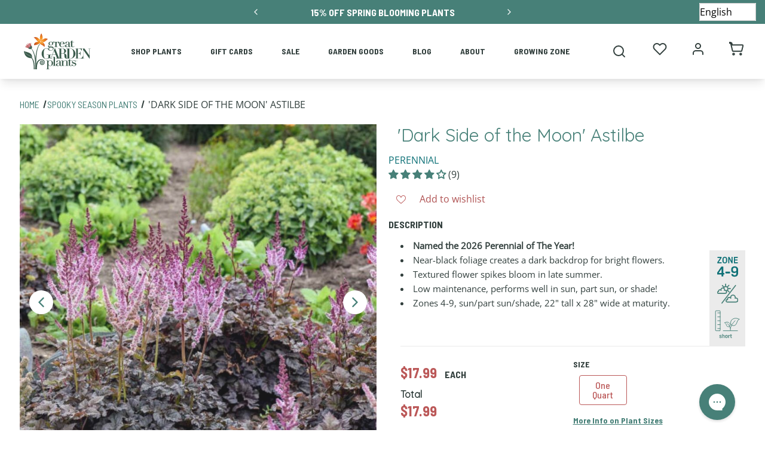

--- FILE ---
content_type: text/css
request_url: https://www.greatgardenplants.com/cdn/shop/t/216/compiled_assets/styles.css?v=64922
body_size: -456
content:
#FooterBar{--background-color:#33403E;--margin-top-desktop:0px;--margin-top-tablet:0px;--margin-top-mobile:0px;--padding-top-desktop:30px;--padding-top-tablet:30px;--padding-top-mobile:30px;--padding-bottom-desktop:30px;--padding-bottom-tablet:30px;--padding-bottom-mobile:20px;--footer-color:#ffffff;--footer-link-color:#ffffff;--footer-link-hover-color:#ddd;--footer-line-color:#dddddd;--footer-menu-title-color:#d1cdcc;--footer-menu-title-font-family:"Open Sans";--footer-menu-title-font-style:normal;--footer-menu-title-font-weight:700;--footer-menu-title-text-capitalization:uppercase;--footer-menu-title-font-size:16px;--footer-menu-link-color:#ffffff;--footer-menu-link-color-hover:#478078;--footer-menu-font-family:"Open Sans";--footer-menu-font-style:normal;--footer-menu-font-weight:400;--footer-menu-text-capitalization:none;--footer-menu-font-size:14px;--footer-icon-color:#ffffff;--footer-icon-color-hover:#33403E;--footer-icon-size:36px;--footer-copyright-font-size:10px;bottom:unset;position:static}#sectionGGP-Footer{--background-color:#33403E;--margin-top-desktop:0px;--margin-top-tablet:0px;--margin-top-mobile:0px;--padding-top-desktop:30px;--padding-top-tablet:30px;--padding-top-mobile:30px;--padding-bottom-desktop:30px;--padding-bottom-tablet:30px;--padding-bottom-mobile:20px;--footer-color:#ffffff;--footer-link-color:#ffffff;--footer-link-hover-color:#ddd;--footer-line-color:#dddddd;--footer-menu-title-color:#d1cdcc;--footer-menu-title-font-family:"Open Sans";--footer-menu-title-font-style:normal;--footer-menu-title-font-weight:700;--footer-menu-title-text-capitalization:uppercase;--footer-menu-title-font-size:16px;--footer-menu-link-color:#ffffff;--footer-menu-link-color-hover:#478078;--footer-menu-font-family:"Open Sans";--footer-menu-font-style:normal;--footer-menu-font-weight:400;--footer-menu-text-capitalization:none;--footer-menu-font-size:14px;--footer-icon-color:#ffffff;--footer-icon-color-hover:#33403E;--footer-icon-size:36px;--footer-copyright-font-size:10px;position:static}
/*# sourceMappingURL=/cdn/shop/t/216/compiled_assets/styles.css.map?v=64922 */


--- FILE ---
content_type: text/css
request_url: https://cdn.shopify.com/extensions/faaf475a-3c52-4749-9b23-d4eaaa081d4a/arbute-3d-configurator-30/assets/bitbute-ar.css
body_size: 2872
content:

/* The Modal (background) */
.ar-model-viewer-modal {
  display: none; /* Hidden by default */
  position: fixed; /* Stay in place */
  z-index: 99999999; /* Sit on top */
  left: 0;
  top: 0;
  width: 100%;
  height: 100%; 
  overflow: auto; /* Enable scroll if needed */
  background-color: rgb(0,0,0); /* Fallback color */
  background-color: rgba(0,0,0,0.4); /* Black w/ opacity */
}

/* Modal Content/Box */
.ar-model-viewer-modal .modal-pop-up {
  background-color: #fefefe;
  padding: 24px;
  min-width: 400px; 
  width: 75%;
  height: 75%;
  position: absolute;
  top: 50%;
  left: 50%;
  transform: translate(-50%, -50%);
  border-radius: 8px;
  box-shadow: rgba(0, 0, 0, 0.34) 0px 3px 8px;
  background-color: #f1f1f1;
}

/* The Close Button */
 .ar-model-viewer-modal .close {
  color: #aaa;
  float: right;
  font-size: 28px;
  position: absolute;
  right: 12px;
  top: 0px;
  z-index: 1;
}

.ar-model-viewer-modal .ar-modal-content{
    min-height: 200px;
    padding: 8px 0px;
    font-size: 1.6rem;
    color: #000;
    width: 100%;
    flex-grow: 1;
}

 .ar-model-viewer-modal .close:hover,
 .ar-model-viewer-modal .close:focus {
  color: black;
  text-decoration: none;
  cursor: pointer;
}

.ar-model-viewer-modal .modal-body{
    height: 100%;
    display: flex;
    flex-direction: column;
}

.model-viewer{
  width: 100%;
  height: 100%;
}
.ar-model-contents{
  display: flex;
  flex-direction: column;
  margin: 0 auto;
  width: 100%; 
  height: 100%;
}
.ar-model-contents model-viewer-preview{
  flex-grow: 1;
}

.product-three-model-button {
  display: none;
}

.ar-widget-description{
  font-size: 11px;
  color:#646970;
}


@media screen and (max-width: 768px) {
  #ar-product-modal .modal-pop-up{
    width: 95%;
    min-width: auto;
  }
  #ar-product-modal .model-viewer{
    min-width: auto !important;
    min-height: auto !important;
  }
}

.view-in-ar-desktop-btn {
  display: flex;
  align-items: center;
  justify-content: center;
  box-sizing: border-box;
  width: 40px;
  height: 40px;
  cursor: pointer;
  background-color: #fff;
  box-shadow: 0px 0px 4px rgb(0 0 0 / 15%);
  border-radius: 100px;
  position: absolute;
  bottom: 16px;
  right: 16px;
  transform: scale(var(--ar-button-scale, 1));
  transform-origin: bottom right;
}

.ar-modal-separator{
  background-color: #ccc !important;
  margin-bottom: 8px !important;
  margin-top: 0px !important;
}

.attachment-input{
  width: 100%;
  max-width: 500px;
}

.preview-container button.select-button{
  margin-bottom: 10px !important;
}

#ar-product-3d-model-button{
  position: absolute;
  right: 0;
  bottom: 0;
  z-index: 999;
  padding: 6px;
  background: transparent;
  display: none;
}

.bb-product-visualizer > div > div:nth-child(2) {
  position: absolute !important;
}

bitbute-ar .bitbute-app-footer {
    display: none !important;
}

bitbute-ar .bb-product-visualizer {
  padding: 0 !important;
}
bitbute-ar .bitbute-project {
  background: transparent !important;
}

.arbute-product-model > button {
  z-index:  1;
}

bitbute-ar model-viewer {
  --progress-bar-height: 2px;
    --progress-bar-color: currentColor;
    transform: translateZ(0);
}

bitbute-ar #view-in-ar-btn   {
  margin-right: 3px;
}
bitbute-ar #view-in-ar-btn > button {
  padding: 5px;
  border-radius: var(--buttons-radius-outset);
}

/*
bitbute-ar .scan-qr-view .close-btn {
    --fa-font-solid: normal 900 1em/1 "Font Awesome 6 Solid";
    --fa-font-regular: normal 400 1em/1 "Font Awesome 6 Regular";
    --fa-font-light: normal 300 1em/1 "Font Awesome 6 Light";
    --fa-font-thin: normal 100 1em/1 "Font Awesome 6 Thin";
    --fa-font-duotone: normal 900 1em/1 "Font Awesome 6 Duotone";
    --fa-font-sharp-solid: normal 900 1em/1 "Font Awesome 6 Sharp";
    --fa-font-sharp-regular: normal 400 1em/1 "Font Awesome 6 Sharp";
    --fa-font-sharp-light: normal 300 1em/1 "Font Awesome 6 Sharp";
    --fa-font-brands: normal 400 1em/1 "Font Awesome 6 Brands";
    --font-body-family: Helvetica, 'Helvetica Neue', Arial, 'Lucida Grande', sans-serif;
    --font-body-style: normal;
    --font-body-weight: 400;
    --font-body-weight-bold: 700;
    --font-heading-family: Helvetica, 'Helvetica Neue', Arial, 'Lucida Grande', sans-serif;
    --font-heading-style: normal;
    --font-heading-weight: 700;
    --font-body-scale: 1.0;
    --font-heading-scale: 1.0;
    --color-base-text: 0, 0, 0;
    --color-shadow: 0, 0, 0;
    --color-base-background-1: 250, 250, 249;
    --color-base-background-2: 107, 107, 107;
    --color-base-solid-button-labels: 255, 255, 255;
    --color-base-outline-button-labels: 18, 18, 18;
    --color-base-accent-1: 18, 18, 18;
    --color-base-accent-2: 69, 192, 182;
    --payment-terms-background-color: #fafaf9;
    --gradient-base-background-1: #fafaf9;
    --gradient-base-background-2: #6b6b6b;
    --gradient-base-accent-1: #121212;
    --gradient-base-accent-2: #45c0b6;
    --media-padding: px;
    --media-border-opacity: 0.05;
    --media-border-width: 0px;
    --media-radius: 4px;
    --media-shadow-opacity: 0.0;
    --media-shadow-horizontal-offset: 0px;
    --media-shadow-vertical-offset: 4px;
    --media-shadow-blur-radius: 5px;
    --media-shadow-visible: 0;
    --page-width: 160rem;
    --page-width-margin: 0rem;
    --product-card-image-padding: 0.0rem;
    --product-card-corner-radius: 0.4rem;
    --product-card-text-alignment: left;
    --product-card-border-width: 0.0rem;
    --product-card-border-opacity: 0.1;
    --product-card-shadow-opacity: 0.0;
    --product-card-shadow-visible: 0;
    --product-card-shadow-horizontal-offset: 0.0rem;
    --product-card-shadow-vertical-offset: 0.0rem;
    --product-card-shadow-blur-radius: 1.0rem;
    --collection-card-image-padding: 0.0rem;
    --collection-card-corner-radius: 0.4rem;
    --collection-card-text-alignment: left;
    --collection-card-border-width: 0.0rem;
    --collection-card-border-opacity: 0.1;
    --collection-card-shadow-opacity: 0.0;
    --collection-card-shadow-visible: 0;
    --collection-card-shadow-horizontal-offset: 0.0rem;
    --collection-card-shadow-vertical-offset: 0.4rem;
    --collection-card-shadow-blur-radius: 0.5rem;
    --blog-card-image-padding: 0.0rem;
    --blog-card-corner-radius: 0.0rem;
    --blog-card-text-alignment: left;
    --blog-card-border-width: 0.0rem;
    --blog-card-border-opacity: 0.1;
    --blog-card-shadow-opacity: 0.0;
    --blog-card-shadow-visible: 0;
    --blog-card-shadow-horizontal-offset: 0.0rem;
    --blog-card-shadow-vertical-offset: 0.4rem;
    --blog-card-shadow-blur-radius: 0.5rem;
    --badge-corner-radius: 4.0rem;
    --popup-border-width: 0px;
    --popup-border-opacity: 0.1;
    --popup-corner-radius: 0px;
    --popup-shadow-opacity: 0.0;
    --popup-shadow-horizontal-offset: 0px;
    --popup-shadow-vertical-offset: 4px;
    --popup-shadow-blur-radius: 5px;
    --drawer-border-width: 0px;
    --drawer-border-opacity: 0.1;
    --drawer-shadow-opacity: 0.0;
    --drawer-shadow-horizontal-offset: 0px;
    --drawer-shadow-vertical-offset: 4px;
    --drawer-shadow-blur-radius: 5px;
    --spacing-sections-desktop: 0px;
    --spacing-sections-mobile: 0px;
    --grid-desktop-vertical-spacing: 8px;
    --grid-desktop-horizontal-spacing: 16px;
    --grid-mobile-vertical-spacing: 4px;
    --grid-mobile-horizontal-spacing: 8px;
    --text-boxes-border-opacity: 0.1;
    --text-boxes-border-width: 0px;
    --text-boxes-radius: 4px;
    --text-boxes-shadow-opacity: 0.0;
    --text-boxes-shadow-visible: 0;
    --text-boxes-shadow-horizontal-offset: 0px;
    --text-boxes-shadow-vertical-offset: 4px;
    --text-boxes-shadow-blur-radius: 5px;
    --buttons-radius: 2px;
    --buttons-radius-outset: 3px;
    --buttons-border-width: 1px;
    --buttons-border-opacity: 1.0;
    --buttons-shadow-opacity: 0.0;
    --buttons-shadow-visible: 0;
    --buttons-shadow-horizontal-offset: 0px;
    --buttons-shadow-vertical-offset: 4px;
    --buttons-shadow-blur-radius: 5px;
    --buttons-border-offset: 0.3px;
    --inputs-radius: 2px;
    --inputs-border-width: 1px;
    --inputs-border-opacity: 0.1;
    --inputs-shadow-opacity: 0.0;
    --inputs-shadow-horizontal-offset: 0px;
    --inputs-margin-offset: 0px;
    --inputs-shadow-vertical-offset: -12px;
    --inputs-shadow-blur-radius: 5px;
    --inputs-radius-outset: 3px;
    --variant-pills-radius: 4px;
    --variant-pills-border-width: 0px;
    --variant-pills-border-opacity: 0.0;
    --variant-pills-shadow-opacity: 0.0;
    --variant-pills-shadow-horizontal-offset: 0px;
    --variant-pills-shadow-vertical-offset: 4px;
    --variant-pills-shadow-blur-radius: 5px;
    --color-foreground: var(--color-base-text);
    --color-background: var(--color-base-background-1);
    --gradient-background: var(--gradient-base-background-1);
    --color-link: var(--color-base-outline-button-labels);
    --alpha-link: .85;
    --alpha-button-border: 1;
    --color-badge-background: var(--color-background);
    --color-badge-border: var(--color-foreground);
    --alpha-badge-border: .1;
    --color-card-hover: var(--color-base-text);
    --color-icon: rgb(var(--color-base-text));
    --duration-short: .1s;
    --duration-default: .2s;
    --duration-long: .5s;
    --header-height: 53px;
    --desktop-margin-left-first-item: max(5rem, calc((100vw - var(--page-width) + 10rem - var(--grid-desktop-horizontal-spacing)) / 2));
    list-style: none;
    scrollbar-color: rgb(var(--color-foreground)) rgba(var(--color-foreground),.04);
    --focus-outline-padding: .5rem;
    --shadow-padding-top: calc((var(--shadow-vertical-offset) * -1 + var(--shadow-blur-radius)) * var(--shadow-visible));
    --shadow-padding-bottom: calc((var(--shadow-vertical-offset) + var(--shadow-blur-radius)) * var(--shadow-visible));
    --border-radius: var(--media-radius);
    --border-width: var(--media-border-width);
    --ratio-percent: calc(1 / var(--aspect-ratio) * 100%);
    --constrained-height: max(var(--constrained-min-height), calc(100vh - var(--viewport-offset)));
    --aspect-ratio: var(--ratio);
    --viewport-offset: 170px;
    --constrained-min-height: 500px;
    --contained-width: calc(var(--constrained-height) * var(--aspect-ratio));
    --ratio: 1.0;
    --preview-ratio: 1.0;
    --bs-blue: #0d6efd;
    --bs-indigo: #6610f2;
    --bs-purple: #6f42c1;
    --bs-pink: #d63384;
    --bs-red: #dc3545;
    --bs-orange: #fd7e14;
    --bs-yellow: #ffc107;
    --bs-green: #198754;
    --bs-teal: #20c997;
    --bs-cyan: #0dcaf0;
    --bs-black: #000;
    --bs-white: #fff;
    --bs-gray: #6c757d;
    --bs-gray-dark: #343a40;
    --bs-gray-100: #f8f9fa;
    --bs-gray-200: #e9ecef;
    --bs-gray-300: #dee2e6;
    --bs-gray-400: #ced4da;
    --bs-gray-500: #adb5bd;
    --bs-gray-600: #6c757d;
    --bs-gray-700: #495057;
    --bs-gray-800: #343a40;
    --bs-gray-900: #212529;
    --bs-primary: #922c88;
    --bs-secondary: #4556ac;
    --bs-success: #198754;
    --bs-info: #0dcaf0;
    --bs-warning: #ffc107;
    --bs-danger: red;
    --bs-light: #f8f9fa;
    --bs-dark: #212529;
    --bs-primary-rgb: 146, 44, 136;
    --bs-secondary-rgb: 69, 86, 172;
    --bs-success-rgb: 25, 135, 84;
    --bs-info-rgb: 13, 202, 240;
    --bs-warning-rgb: 255, 193, 7;
    --bs-danger-rgb: 255, 0, 0;
    --bs-light-rgb: 248, 249, 250;
    --bs-dark-rgb: 33, 37, 41;
    --bs-primary-text-emphasis: #3a1236;
    --bs-secondary-text-emphasis: #1c2245;
    --bs-success-text-emphasis: #0a3622;
    --bs-info-text-emphasis: #055160;
    --bs-warning-text-emphasis: #664d03;
    --bs-danger-text-emphasis: #660000;
    --bs-light-text-emphasis: #495057;
    --bs-dark-text-emphasis: #495057;
    --bs-primary-bg-subtle: #e9d5e7;
    --bs-secondary-bg-subtle: #daddee;
    --bs-success-bg-subtle: #d1e7dd;
    --bs-info-bg-subtle: #cff4fc;
    --bs-warning-bg-subtle: #fff3cd;
    --bs-danger-bg-subtle: #ffcccc;
    --bs-light-bg-subtle: #fcfcfd;
    --bs-dark-bg-subtle: #ced4da;
    --bs-primary-border-subtle: #d3abcf;
    --bs-secondary-border-subtle: #b5bbde;
    --bs-success-border-subtle: #a3cfbb;
    --bs-info-border-subtle: #9eeaf9;
    --bs-warning-border-subtle: #ffe69c;
    --bs-danger-border-subtle: #ff9999;
    --bs-light-border-subtle: #e9ecef;
    --bs-dark-border-subtle: #adb5bd;
    --bs-white-rgb: 255, 255, 255;
    --bs-black-rgb: 0, 0, 0;
    --bs-font-sans-serif: system-ui, -apple-system, "Segoe UI", Roboto, "Helvetica Neue", "Noto Sans", "Liberation Sans", Arial, sans-serif, "Apple Color Emoji", "Segoe UI Emoji", "Segoe UI Symbol", "Noto Color Emoji";
    --bs-font-monospace: SFMono-Regular, Menlo, Monaco, Consolas, "Liberation Mono", "Courier New", monospace;
    --bs-gradient: linear-gradient(180deg, rgba(255, 255, 255, .15), rgba(255, 255, 255, 0));
    --bs-body-font-family: var(--bs-font-sans-serif);
    --bs-body-font-size: 1rem;
    --bs-body-font-weight: 400;
    --bs-body-line-height: 1.5;
    --bs-body-color: #212529;
    --bs-body-color-rgb: 33, 37, 41;
    --bs-body-bg: #fff;
    --bs-body-bg-rgb: 255, 255, 255;
    --bs-emphasis-color: #000;
    --bs-emphasis-color-rgb: 0, 0, 0;
    --bs-secondary-color: rgba(33, 37, 41, .75);
    --bs-secondary-color-rgb: 33, 37, 41;
    --bs-secondary-bg: #e9ecef;
    --bs-secondary-bg-rgb: 233, 236, 239;
    --bs-tertiary-color: rgba(33, 37, 41, .5);
    --bs-tertiary-color-rgb: 33, 37, 41;
    --bs-tertiary-bg: #f8f9fa;
    --bs-tertiary-bg-rgb: 248, 249, 250;
    --bs-heading-color: inherit;
    --bs-link-color: #922c88;
    --bs-link-color-rgb: 146, 44, 136;
    --bs-link-decoration: underline;
    --bs-link-hover-color: #75236d;
    --bs-link-hover-color-rgb: 117, 35, 109;
    --bs-code-color: #d63384;
    --bs-highlight-bg: #fff3cd;
    --bs-border-width: 1px;
    --bs-border-style: solid;
    --bs-border-color: #dee2e6;
    --bs-border-color-translucent: rgba(0, 0, 0, .175);
    --bs-border-radius: .375rem;
    --bs-border-radius-sm: .25rem;
    --bs-border-radius-lg: .5rem;
    --bs-border-radius-xl: 1rem;
    --bs-border-radius-xxl: 2rem;
    --bs-border-radius-2xl: var(--bs-border-radius-xxl);
    --bs-border-radius-pill: 50rem;
    --bs-box-shadow: 0 .5rem 1rem rgba(0, 0, 0, .15);
    --bs-box-shadow-sm: 0 .125rem .25rem rgba(0, 0, 0, .075);
    --bs-box-shadow-lg: 0 1rem 3rem rgba(0, 0, 0, .175);
    --bs-box-shadow-inset: inset 0 1px 2px rgba(0, 0, 0, .075);
    --bs-focus-ring-width: .25rem;
    --bs-focus-ring-opacity: .25;
    --bs-focus-ring-color: rgba(146, 44, 136, .25);
    --bs-form-valid-color: #198754;
    --bs-form-valid-border-color: #198754;
    --bs-form-invalid-color: red;
    --bs-form-invalid-border-color: red;
    -webkit-text-size-adjust: 100%;
    -webkit-tap-highlight-color: rgba(0,0,0,0);
    --bs-breakpoint-xs: 0;
    --bs-breakpoint-sm: 576px;
    --bs-breakpoint-md: 768px;
    --bs-breakpoint-lg: 992px;
    --bs-breakpoint-xl: 1200px;
    --bs-breakpoint-xxl: 1400px;
    --bs-gutter-x: 1.5rem;
    --bs-gutter-y: 0;
    --color-button-text: var(--color-base-outline-button-labels);
    --color-button: var(--color-background);
    --alpha-button-background: 1;
    --shadow-horizontal-offset: var(--buttons-shadow-horizontal-offset);
    --shadow-vertical-offset: var(--buttons-shadow-vertical-offset);
    --shadow-blur-radius: var(--buttons-shadow-blur-radius);
    --shadow-opacity: var(--buttons-shadow-opacity);
    --shadow-visible: var(--buttons-shadow-visible);
    --border-offset: var(--buttons-border-offset);
    --border-opacity: calc(1 - var(--buttons-border-opacity));
    position: relative;
    min-width: calc(12rem + var(--buttons-border-width) * 2);
    min-height: calc(4.5rem + var(--buttons-border-width) * 2);
    display: inline-flex;
    justify-content: center;
    align-items: center;
    border: 0;
    font: inherit;
    text-decoration: none;
    color: rgb(var(--color-button-text));
    transition: box-shadow var(--duration-short) ease;
    background-color: rgba(var(--color-button),var(--alpha-button-background));
    letter-spacing: .1rem;
    box-sizing: border-box;
    margin: 0;
    font-family: inherit;
    font-size: inherit;
    line-height: inherit;
    text-transform: none;
    -webkit-appearance: button;
    cursor: pointer;
    padding: 5px;
    border-radius: var(--buttons-radius-outset); 
} */

bitbute-ar .bitbute-project .loader {
  
    /* border-top-color: rgb(var(--bs-primary-rgb)) !important;
    border-right-color: rgb(var(--bs-primary-rgb)) !important;
    border-bottom-color: rgb(var(--bs-primary-rgb));
    border-left-color: rgb(var(--bs-light)); */
}

bitbute-ar .scan-qr-view button {
  font-size: 1.5rem !important;
}

--- FILE ---
content_type: text/css
request_url: https://www.greatgardenplants.com/cdn/shop/t/216/assets/boost-sd-custom.css?v=1768942685321
body_size: -188
content:
.boost-sd__recommendation{max-width:100%!important}.boost-sd__slider .slick-list{overflow:visible}.boost-sd__recommendation .slick-list{height:100%!important}.boost-sd__recommendation .slick-track{display:flex;align-items:stretch}.boost-sd__recommendation .slick-track .slick-slide{height:auto}.boost-sd__recommendation .slick-track .slick-slide>div,.boost-sd__recommendation .slick-track .slick-slide .boost-sd__slide,.boost-sd__recommendation .slick-track .slick-slide .boost-sd__product-item{height:100%}.boost-sd__recommendation .slick-track .slick-slide .boost-sd__product-item{background:#fff;box-shadow:0 5px 10px #484848;padding-bottom:20px}.boost-sd__recommendation .slick-track .slick-slide .boost-sd__product-item .boost-sd__product-info{padding:20px 35px 40px}.boost-sd__product-item-grid-view-layout-image:after{background:transparent;border:2px solid #c3bdb9;content:"";height:calc(100% - 25px);left:50%;pointer-events:none;position:absolute;top:50%;transform:translate(-50%,-50%);width:calc(100% - 25px);z-index:7}.boost-sd__product-link:hover{text-decoration:none}.boost-sd__ATC{position:absolute;bottom:-20px;z-index:9;left:0;right:0}.boost-sd__recommendation .slick-track .slick-slide .boost-sd__product-item .ProductTile__badge--light,.boost-sd__recommendation .slick-track .slick-slide .boost-sd__product-item .ProductTile__badge--zone{margin:0!important;right:22px}@media screen and (max-width: 767px){span.boost-sd__recommendation-title-text{line-height:1.1em}}:root{--boostsd-general-page-width-desktop: unset}
/*# sourceMappingURL=/cdn/shop/t/216/assets/boost-sd-custom.css.map?v=1768942685321 */


--- FILE ---
content_type: text/javascript
request_url: https://www.greatgardenplants.com/cdn/shop/t/216/assets/slider-cart.js?v=164416808755649235071738957629
body_size: 5015
content:
"use strict";(self.webpackChunkgreat_garden_plants=self.webpackChunkgreat_garden_plants||[]).push([[127],{600:(e,n,c)=>{c.d(n,{A:()=>r});const r=[{name:"Afghanistan",code:"AF",id:1,symbol:"؋",currency:"AFN"},{name:"Aland Islands",code:"AX",id:2,symbol:"€",currency:"EUR"},{name:"Albania",code:"AL",id:3,symbol:"Lek",currency:"ALL"},{name:"Algeria",code:"DZ",id:4,symbol:"دج",currency:"DZD"},{name:"American Samoa",code:"AS",id:5,symbol:"$",currency:"USD"},{name:"Andorra",code:"AD",id:6,symbol:"€",currency:"EUR"},{name:"Angola",code:"AO",id:7,symbol:"Kz",currency:"AOA"},{name:"Anguilla",code:"AI",id:8,symbol:"$",currency:"XCD"},{name:"Antarctica",code:"AQ",id:9,symbol:"$",currency:"AAD"},{name:"Antigua and Barbuda",code:"AG",id:10,symbol:"$",currency:"XCD"},{name:"Argentina",code:"AR",id:11,symbol:"$",currency:"ARS"},{name:"Armenia",code:"AM",id:12,symbol:"֏",currency:"AMD"},{name:"Aruba",code:"AW",id:13,symbol:"ƒ",currency:"AWG"},{name:"Australia",code:"AU",id:14,symbol:"$",currency:"AUD"},{name:"Austria",code:"AT",id:15,symbol:"€",currency:"EUR"},{name:"Azerbaijan",code:"AZ",id:16,symbol:"m",currency:"AZN"},{name:"Bahamas",code:"BS",id:17,symbol:"B$",currency:"BSD"},{name:"Bahrain",code:"BH",id:18,symbol:".د.ب",currency:"BHD"},{name:"Bangladesh",code:"BD",id:19,symbol:"৳",currency:"BDT"},{name:"Barbados",code:"BB",id:20,symbol:"Bds$",currency:"BBD"},{name:"Belarus",code:"BY",id:21,symbol:"Br",currency:"BYN"},{name:"Belgium",code:"BE",id:22,symbol:"€",currency:"EUR"},{name:"Belize",code:"BZ",id:23,symbol:"$",currency:"BZD"},{name:"Benin",code:"BJ",id:24,symbol:"CFA",currency:"XOF"},{name:"Bermuda",code:"BM",id:25,symbol:"$",currency:"BMD"},{name:"Bhutan",code:"BT",id:26,symbol:"Nu.",currency:"BTN"},{name:"Bolivia",code:"BO",id:27,symbol:"Bs.",currency:"BOB"},{name:"Bonaire, Sint Eustatius and Saba",code:"BQ",id:28,symbol:"$",currency:"USD"},{name:"Bosnia and Herzegovina",code:"BA",id:29,symbol:"KM",currency:"BAM"},{name:"Botswana",code:"BW",id:30,symbol:"P",currency:"BWP"},{name:"Bouvet Island",code:"BV",id:31,symbol:"kr",currency:"NOK"},{name:"Brazil",code:"BR",id:32,symbol:"R$",currency:"BRL"},{name:"British Indian Ocean Territory",code:"IO",id:33,symbol:"$",currency:"USD"},{name:"Brunei Darussalam",code:"BN",id:34,symbol:"B$",currency:"BND"},{name:"Bulgaria",code:"BG",id:35,symbol:"Лв.",currency:"BGN"},{name:"Burkina Faso",code:"BF",id:36,symbol:"CFA",currency:"XOF"},{name:"Burundi",code:"BI",id:37,symbol:"FBu",currency:"BIF"},{name:"Cambodia",code:"KH",id:38,symbol:"KHR",currency:"KHR"},{name:"Cameroon",code:"CM",id:39,symbol:"FCFA",currency:"XAF"},{name:"Canada",code:"CA",id:40,symbol:"$",currency:"CAD"},{name:"Cape Verde",code:"CV",id:41,symbol:"$",currency:"CVE"},{name:"Cayman Islands",code:"KY",id:42,symbol:"$",currency:"KYD"},{name:"Central African Republic",code:"CF",id:43,symbol:"FCFA",currency:"XAF"},{name:"Chad",code:"TD",id:44,symbol:"FCFA",currency:"XAF"},{name:"Chile",code:"CL",id:45,symbol:"$",currency:"CLP"},{name:"China",code:"CN",id:46,symbol:"¥",currency:"CNY"},{name:"Christmas Island",code:"CX",id:47,symbol:"$",currency:"AUD"},{name:"Cocos (Keeling) Islands",code:"CC",id:48,symbol:"$",currency:"AUD"},{name:"Colombia",code:"CO",id:49,symbol:"$",currency:"COP"},{name:"Comoros",code:"KM",id:50,symbol:"CF",currency:"KMF"},{name:"Congo",code:"CG",id:51,symbol:"FC",currency:"XAF"},{name:"Congo, Democratic Republic of the Congo",code:"CD",id:52,symbol:"FC",currency:"CDF"},{name:"Cook Islands",code:"CK",id:53,symbol:"$",currency:"NZD"},{name:"Costa Rica",code:"CR",id:54,symbol:"₡",currency:"CRC"},{name:"Cote D'Ivoire",code:"CI",id:55,symbol:"CFA",currency:"XOF"},{name:"Croatia",code:"HR",id:56,symbol:"kn",currency:"HRK"},{name:"Cuba",code:"CU",id:57,symbol:"$",currency:"CUP"},{name:"Curacao",code:"CW",id:58,symbol:"ƒ",currency:"ANG"},{name:"Cyprus",code:"CY",id:59,symbol:"€",currency:"EUR"},{name:"Czech Republic",code:"CZ",id:60,symbol:"Kč",currency:"CZK"},{name:"Denmark",code:"DK",id:61,symbol:"Kr.",currency:"DKK"},{name:"Djibouti",code:"DJ",id:62,symbol:"Fdj",currency:"DJF"},{name:"Dominica",code:"DM",id:63,symbol:"$",currency:"XCD"},{name:"Dominican Republic",code:"DO",id:64,symbol:"$",currency:"DOP"},{name:"Ecuador",code:"EC",id:65,symbol:"$",currency:"USD"},{name:"Egypt",code:"EG",id:66,symbol:"ج.م",currency:"EGP"},{name:"El Salvador",code:"SV",id:67,symbol:"$",currency:"USD"},{name:"Equatorial Guinea",code:"GQ",id:68,symbol:"FCFA",currency:"XAF"},{name:"Eritrea",code:"ER",id:69,symbol:"Nfk",currency:"ERN"},{name:"Estonia",code:"EE",id:70,symbol:"€",currency:"EUR"},{name:"Ethiopia",code:"ET",id:71,symbol:"Nkf",currency:"ETB"},{name:"Falkland Islands (Malvinas)",code:"FK",id:72,symbol:"£",currency:"FKP"},{name:"Faroe Islands",code:"FO",id:73,symbol:"Kr.",currency:"DKK"},{name:"Fiji",code:"FJ",id:74,symbol:"FJ$",currency:"FJD"},{name:"Finland",code:"FI",id:75,symbol:"€",currency:"EUR"},{name:"France",code:"FR",id:76,symbol:"€",currency:"EUR"},{name:"French Guiana",code:"GF",id:77,symbol:"€",currency:"EUR"},{name:"French Polynesia",code:"PF",id:78,symbol:"₣",currency:"XPF"},{name:"French Southern Territories",code:"TF",id:79,symbol:"€",currency:"EUR"},{name:"Gabon",code:"GA",id:80,symbol:"FCFA",currency:"XAF"},{name:"Gambia",code:"GM",id:81,symbol:"D",currency:"GMD"},{name:"Georgia",code:"GE",id:82,symbol:"ლ",currency:"GEL"},{name:"Germany",code:"DE",id:83,symbol:"€",currency:"EUR"},{name:"Ghana",code:"GH",id:84,symbol:"GH₵",currency:"GHS"},{name:"Gibraltar",code:"GI",id:85,symbol:"£",currency:"GIP"},{name:"Greece",code:"GR",id:86,symbol:"€",currency:"EUR"},{name:"Greenland",code:"GL",id:87,symbol:"Kr.",currency:"DKK"},{name:"Grenada",code:"GD",id:88,symbol:"$",currency:"XCD"},{name:"Guadeloupe",code:"GP",id:89,symbol:"€",currency:"EUR"},{name:"Guam",code:"GU",id:90,symbol:"$",currency:"USD"},{name:"Guatemala",code:"GT",id:91,symbol:"Q",currency:"GTQ"},{name:"Guernsey",code:"GG",id:92,symbol:"£",currency:"GBP"},{name:"Guinea",code:"GN",id:93,symbol:"FG",currency:"GNF"},{name:"Guinea-Bissau",code:"GW",id:94,symbol:"CFA",currency:"XOF"},{name:"Guyana",code:"GY",id:95,symbol:"$",currency:"GYD"},{name:"Haiti",code:"HT",id:96,symbol:"G",currency:"HTG"},{name:"Heard Island and Mcdonald Islands",code:"HM",id:97,symbol:"$",currency:"AUD"},{name:"Holy See (Vatican City State)",code:"VA",id:98,symbol:"€",currency:"EUR"},{name:"Honduras",code:"HN",id:99,symbol:"L",currency:"HNL"},{name:"Hong Kong",code:"HK",id:100,symbol:"$",currency:"HKD"},{name:"Hungary",code:"HU",id:101,symbol:"Ft",currency:"HUF"},{name:"Iceland",code:"IS",id:102,symbol:"kr",currency:"ISK"},{name:"India",code:"IN",id:103,symbol:"₹",currency:"INR"},{name:"Indonesia",code:"ID",id:104,symbol:"Rp",currency:"IDR"},{name:"Iran, Islamic Republic of",code:"IR",id:105,symbol:"﷼",currency:"IRR"},{name:"Iraq",code:"IQ",id:106,symbol:"د.ع",currency:"IQD"},{name:"Ireland",code:"IE",id:107,symbol:"€",currency:"EUR"},{name:"Isle of Man",code:"IM",id:108,symbol:"£",currency:"GBP"},{name:"Israel",code:"IL",id:109,symbol:"₪",currency:"ILS"},{name:"Italy",code:"IT",id:110,symbol:"€",currency:"EUR"},{name:"Jamaica",code:"JM",id:111,symbol:"J$",currency:"JMD"},{name:"Japan",code:"JP",id:112,symbol:"¥",currency:"JPY"},{name:"Jersey",code:"JE",id:113,symbol:"£",currency:"GBP"},{name:"Jordan",code:"JO",id:114,symbol:"ا.د",currency:"JOD"},{name:"Kazakhstan",code:"KZ",id:115,symbol:"лв",currency:"KZT"},{name:"Kenya",code:"KE",id:116,symbol:"KSh",currency:"KES"},{name:"Kiribati",code:"KI",id:117,symbol:"$",currency:"AUD"},{name:"Korea, Democratic People's Republic of",code:"KP",id:118,symbol:"₩",currency:"KPW"},{name:"Korea, Republic of",code:"KR",id:119,symbol:"₩",currency:"KRW"},{name:"Kosovo",code:"XK",id:120,symbol:"€",currency:"EUR"},{name:"Kuwait",code:"KW",id:121,symbol:"ك.د",currency:"KWD"},{name:"Kyrgyzstan",code:"KG",id:122,symbol:"лв",currency:"KGS"},{name:"Lao People's Democratic Republic",code:"LA",id:123,symbol:"₭",currency:"LAK"},{name:"Latvia",code:"LV",id:124,symbol:"€",currency:"EUR"},{name:"Lebanon",code:"LB",id:125,symbol:"£",currency:"LBP"},{name:"Lesotho",code:"LS",id:126,symbol:"L",currency:"LSL"},{name:"Liberia",code:"LR",id:127,symbol:"$",currency:"LRD"},{name:"Libyan Arab Jamahiriya",code:"LY",id:128,symbol:"د.ل",currency:"LYD"},{name:"Liechtenstein",code:"LI",id:129,symbol:"CHf",currency:"CHF"},{name:"Lithuania",code:"LT",id:130,symbol:"€",currency:"EUR"},{name:"Luxembourg",code:"LU",id:131,symbol:"€",currency:"EUR"},{name:"Macao",code:"MO",id:132,symbol:"$",currency:"MOP"},{name:"Macedonia, the Former Yugoslav Republic of",code:"MK",id:133,symbol:"ден",currency:"MKD"},{name:"Madagascar",code:"MG",id:134,symbol:"Ar",currency:"MGA"},{name:"Malawi",code:"MW",id:135,symbol:"MK",currency:"MWK"},{name:"Malaysia",code:"MY",id:136,symbol:"RM",currency:"MYR"},{name:"Maldives",code:"MV",id:137,symbol:"Rf",currency:"MVR"},{name:"Mali",code:"ML",id:138,symbol:"CFA",currency:"XOF"},{name:"Malta",code:"MT",id:139,symbol:"€",currency:"EUR"},{name:"Marshall Islands",code:"MH",id:140,symbol:"$",currency:"USD"},{name:"Martinique",code:"MQ",id:141,symbol:"€",currency:"EUR"},{name:"Mauritania",code:"MR",id:142,symbol:"MRU",currency:"MRO"},{name:"Mauritius",code:"MU",id:143,symbol:"₨",currency:"MUR"},{name:"Mayotte",code:"YT",id:144,symbol:"€",currency:"EUR"},{name:"Mexico",code:"MX",id:145,symbol:"$",currency:"MXN"},{name:"Micronesia, Federated States of",code:"FM",id:146,symbol:"$",currency:"USD"},{name:"Moldova, Republic of",code:"MD",id:147,symbol:"L",currency:"MDL"},{name:"Monaco",code:"MC",id:148,symbol:"€",currency:"EUR"},{name:"Mongolia",code:"MN",id:149,symbol:"₮",currency:"MNT"},{name:"Montenegro",code:"ME",id:150,symbol:"€",currency:"EUR"},{name:"Montserrat",code:"MS",id:151,symbol:"$",currency:"XCD"},{name:"Morocco",code:"MA",id:152,symbol:"DH",currency:"MAD"},{name:"Mozambique",code:"MZ",id:153,symbol:"MT",currency:"MZN"},{name:"Myanmar",code:"MM",id:154,symbol:"K",currency:"MMK"},{name:"Namibia",code:"NA",id:155,symbol:"$",currency:"NAD"},{name:"Nauru",code:"NR",id:156,symbol:"$",currency:"AUD"},{name:"Nepal",code:"NP",id:157,symbol:"₨",currency:"NPR"},{name:"Netherlands",code:"NL",id:158,symbol:"€",currency:"EUR"},{name:"Netherlands Antilles",code:"AN",id:159,symbol:"NAf",currency:"ANG"},{name:"New Caledonia",code:"NC",id:160,symbol:"₣",currency:"XPF"},{name:"New Zealand",code:"NZ",id:161,symbol:"$",currency:"NZD"},{name:"Nicaragua",code:"NI",id:162,symbol:"C$",currency:"NIO"},{name:"Niger",code:"NE",id:163,symbol:"CFA",currency:"XOF"},{name:"Nigeria",code:"NG",id:164,symbol:"₦",currency:"NGN"},{name:"Niue",code:"NU",id:165,symbol:"$",currency:"NZD"},{name:"Norfolk Island",code:"NF",id:166,symbol:"$",currency:"AUD"},{name:"Northern Mariana Islands",code:"MP",id:167,symbol:"$",currency:"USD"},{name:"Norway",code:"NO",id:168,symbol:"kr",currency:"NOK"},{name:"Oman",code:"OM",id:169,symbol:".ع.ر",currency:"OMR"},{name:"Pakistan",code:"PK",id:170,symbol:"₨",currency:"PKR"},{name:"Palau",code:"PW",id:171,symbol:"$",currency:"USD"},{name:"Palestinian Territory, Occupied",code:"PS",id:172,symbol:"₪",currency:"ILS"},{name:"Panama",code:"PA",id:173,symbol:"B/.",currency:"PAB"},{name:"Papua New Guinea",code:"PG",id:174,symbol:"K",currency:"PGK"},{name:"Paraguay",code:"PY",id:175,symbol:"₲",currency:"PYG"},{name:"Peru",code:"PE",id:176,symbol:"S/.",currency:"PEN"},{name:"Philippines",code:"PH",id:177,symbol:"₱",currency:"PHP"},{name:"Pitcairn",code:"PN",id:178,symbol:"$",currency:"NZD"},{name:"Poland",code:"PL",id:179,symbol:"zł",currency:"PLN"},{name:"Portugal",code:"PT",id:180,symbol:"€",currency:"EUR"},{name:"Puerto Rico",code:"PR",id:181,symbol:"$",currency:"USD"},{name:"Qatar",code:"QA",id:182,symbol:"ق.ر",currency:"QAR"},{name:"Reunion",code:"RE",id:183,symbol:"€",currency:"EUR"},{name:"Romania",code:"RO",id:184,symbol:"lei",currency:"RON"},{name:"Russian Federation",code:"RU",id:185,symbol:"₽",currency:"RUB"},{name:"Rwanda",code:"RW",id:186,symbol:"FRw",currency:"RWF"},{name:"Saint Barthelemy",code:"BL",id:187,symbol:"€",currency:"EUR"},{name:"Saint Helena",code:"SH",id:188,symbol:"£",currency:"SHP"},{name:"Saint Kitts and Nevis",code:"KN",id:189,symbol:"$",currency:"XCD"},{name:"Saint Lucia",code:"LC",id:190,symbol:"$",currency:"XCD"},{name:"Saint Martin",code:"MF",id:191,symbol:"€",currency:"EUR"},{name:"Saint Pierre and Miquelon",code:"PM",id:192,symbol:"€",currency:"EUR"},{name:"Saint Vincent and the Grenadines",code:"VC",id:193,symbol:"$",currency:"XCD"},{name:"Samoa",code:"WS",id:194,symbol:"SAT",currency:"WST"},{name:"San Marino",code:"SM",id:195,symbol:"€",currency:"EUR"},{name:"Sao Tome and Principe",code:"ST",id:196,symbol:"Db",currency:"STD"},{name:"Saudi Arabia",code:"SA",id:197,symbol:"﷼",currency:"SAR"},{name:"Senegal",code:"SN",id:198,symbol:"CFA",currency:"XOF"},{name:"Serbia",code:"RS",id:199,symbol:"din",currency:"RSD"},{name:"Serbia and Montenegro",code:"CS",id:200,symbol:"din",currency:"RSD"},{name:"Seychelles",code:"SC",id:201,symbol:"SRe",currency:"SCR"},{name:"Sierra Leone",code:"SL",id:202,symbol:"Le",currency:"SLL"},{name:"Singapore",code:"SG",id:203,symbol:"$",currency:"SGD"},{name:"Sint Maarten",code:"SX",id:204,symbol:"ƒ",currency:"ANG"},{name:"Slovakia",code:"SK",id:205,symbol:"€",currency:"EUR"},{name:"Slovenia",code:"SI",id:206,symbol:"€",currency:"EUR"},{name:"Solomon Islands",code:"SB",id:207,symbol:"Si$",currency:"SBD"},{name:"Somalia",code:"SO",id:208,symbol:"Sh.so.",currency:"SOS"},{name:"South Africa",code:"ZA",id:209,symbol:"R",currency:"ZAR"},{name:"South Georgia and the South Sandwich Islands",code:"GS",id:210,symbol:"£",currency:"GBP"},{name:"South Sudan",code:"SS",id:211,symbol:"£",currency:"SSP"},{name:"Spain",code:"ES",id:212,symbol:"€",currency:"EUR"},{name:"Sri Lanka",code:"LK",id:213,symbol:"Rs",currency:"LKR"},{name:"Sudan",code:"SD",id:214,symbol:".س.ج",currency:"SDG"},{name:"Suriname",code:"SR",id:215,symbol:"$",currency:"SRD"},{name:"Svalbard and Jan Mayen",code:"SJ",id:216,symbol:"kr",currency:"NOK"},{name:"Swaziland",code:"SZ",id:217,symbol:"E",currency:"SZL"},{name:"Sweden",code:"SE",id:218,symbol:"kr",currency:"SEK"},{name:"Switzerland",code:"CH",id:219,symbol:"CHf",currency:"CHF"},{name:"Syrian Arab Republic",code:"SY",id:220,symbol:"LS",currency:"SYP"},{name:"Taiwan, Province of China",code:"TW",id:221,symbol:"$",currency:"TWD"},{name:"Tajikistan",code:"TJ",id:222,symbol:"SM",currency:"TJS"},{name:"Tanzania, United Republic of",code:"TZ",id:223,symbol:"TSh",currency:"TZS"},{name:"Thailand",code:"TH",id:224,symbol:"฿",currency:"THB"},{name:"Timor-Leste",code:"TL",id:225,symbol:"$",currency:"USD"},{name:"Togo",code:"TG",id:226,symbol:"CFA",currency:"XOF"},{name:"Tokelau",code:"TK",id:227,symbol:"$",currency:"NZD"},{name:"Tonga",code:"TO",id:228,symbol:"$",currency:"TOP"},{name:"Trinidad and Tobago",code:"TT",id:229,symbol:"$",currency:"TTD"},{name:"Tunisia",code:"TN",id:230,symbol:"ت.د",currency:"TND"},{name:"Turkey",code:"TR",id:231,symbol:"₺",currency:"TRY"},{name:"Turkmenistan",code:"TM",id:232,symbol:"T",currency:"TMT"},{name:"Turks and Caicos Islands",code:"TC",id:233,symbol:"$",currency:"USD"},{name:"Tuvalu",code:"TV",id:234,symbol:"$",currency:"AUD"},{name:"Uganda",code:"UG",id:235,symbol:"USh",currency:"UGX"},{name:"Ukraine",code:"UA",id:236,symbol:"₴",currency:"UAH"},{name:"United Arab Emirates",code:"AE",id:237,symbol:"إ.د",currency:"AED"},{name:"United Kingdom",code:"GB",id:238,symbol:"£",currency:"GBP"},{name:"United States",code:"US",id:239,symbol:"$",currency:"USD"},{name:"United States Minor Outlying Islands",code:"UM",id:240,symbol:"$",currency:"USD"},{name:"Uruguay",code:"UY",id:241,symbol:"$",currency:"UYU"},{name:"Uzbekistan",code:"UZ",id:242,symbol:"лв",currency:"UZS"},{name:"Vanuatu",code:"VU",id:243,symbol:"VT",currency:"VUV"},{name:"Venezuela",code:"VE",id:244,symbol:"Bs",currency:"VEF"},{name:"Viet Nam",code:"VN",id:245,symbol:"₫",currency:"VND"},{name:"Virgin Islands, British",code:"VG",id:246,symbol:"$",currency:"USD"},{name:"Virgin Islands, U.s.",code:"VI",id:247,symbol:"$",currency:"USD"},{name:"Wallis and Futuna",code:"WF",id:248,symbol:"₣",currency:"XPF"},{name:"Western Sahara",code:"EH",id:249,symbol:"MAD",currency:"MAD"},{name:"Yemen",code:"YE",id:250,symbol:"﷼",currency:"YER"},{name:"Zambia",code:"ZM",id:251,symbol:"ZK",currency:"ZMW"},{name:"Zimbabwe",code:"ZW",id:252,symbol:"$",currency:"ZWL"}]},313:(e,n,c)=>{var r=c(939),a=c(600);function o(e,n){(null==n||n>e.length)&&(n=e.length);for(var c=0,r=new Array(n);c<n;c++)r[c]=e[c];return r}var d={block_outs:[],zone_block_outs:[],zone_block_out_dates:[],loading:!1,chooseDateOnEnter:function(e,n){var c=document.querySelectorAll(".shipcaldates");if("Enter"==e.key){for(var r=0;r<c.length;r++)c[r]!=e.target&&c[r].classList.remove("active");e.target.classList.add("active"),d.handleDateSelect(n)}},getCountryFromWindow:function(){var e=a.A.find((function(e){return e.name.toLocaleLowerCase()===window.country.toLocaleLowerCase()}));d.countryObject=e,d.countryCode=e.code},shipDateSelectionError:function(){_n.qs("#CalendarErrorMessage").classList.remove("hidden"),_n.qs("#ShippingCalendarWrapper").classList.add("hidden"),_n.qs("#proceedToCheckout").classList.remove("Button--disabled"),_n.qs("#proceedToCheckout").classList.add("Button--secondary")},init:function(e){if(d.getCountryFromWindow(),d.cal=_n.cal(),!d.today){var n=new Date,c=n.getDay();5==c||6==c||0==c||(n=n.addDays(e)),d.today="".concat(n.getFullYear(),"-").concat(String(n.getMonth()+1).padStart(2,0),"-").concat(String(n.getDate()).padStart(2,0))}var r=localStorage.getItem("Neptune:userGrowZone");localStorage.getItem("Neptune:retrievedZones-".concat(d.countryCode))&&(d.retrievedZones=JSON.parse(localStorage.getItem("Neptune:retrievedZones-".concat(d.countryCode))).data),d.user_zip=!!r&&JSON.parse(r).data.user_provided_zip_code,0===d.block_outs.length&&d.getBlockouts(),d.initializeBasedOnFirstAvailableDate()},initializeBasedOnFirstAvailableDate:function(){var e,n,c=JSON.parse(localStorage.getItem("Neptune:userGrowZone")),r=localStorage.getItem("Neptune:shippingBlockouts")?JSON.parse(localStorage.getItem("Neptune:shippingBlockouts")).data:[];if(c){var a="zone_".concat(c.data.grow_zone.replace(/[a-z]/gi,"")),i=new Date,l=r.filter((function(e){return"x"===e[a]&&e.start})).filter((function(e){var n=new Date(e.start),c=new Date(e.end);return n<=i&&c>=i}));if(0===l.length)return;var m=(e=l.slice(-1).map((function(e){return e.end}))[0].split("-").map((function(e){return parseInt(e,10)})),n=3,function(e){if(Array.isArray(e))return e}(e)||function(e,n){var c=null==e?null:"undefined"!=typeof Symbol&&e[Symbol.iterator]||e["@@iterator"];if(null!=c){var r,a,o,d,i=[],l=!0,m=!1;try{if(o=(c=c.call(e)).next,0===n){if(Object(c)!==c)return;l=!1}else for(;!(l=(r=o.call(c)).done)&&(i.push(r.value),i.length!==n);l=!0);}catch(e){m=!0,a=e}finally{try{if(!l&&null!=c.return&&(d=c.return(),Object(d)!==d))return}finally{if(m)throw a}}return i}}(e,n)||function(e,n){if(e){if("string"==typeof e)return o(e,n);var c=Object.prototype.toString.call(e).slice(8,-1);return"Object"===c&&e.constructor&&(c=e.constructor.name),"Map"===c||"Set"===c?Array.from(e):"Arguments"===c||/^(?:Ui|I)nt(?:8|16|32)(?:Clamped)?Array$/.test(c)?o(e,n):void 0}}(e,n)||function(){throw new TypeError("Invalid attempt to destructure non-iterable instance.\nIn order to be iterable, non-array objects must have a [Symbol.iterator]() method.")}()),y=m[0],s=m[1],t=m[2],u=new Date(Date.UTC(y,s-1,t));u.setUTCDate(u.getUTCDate()+1);var b=u.getUTCFullYear(),S=u.getUTCMonth();d.cal=_n.cal(b,S)}else console.log("No grow zone found.")},getBlockouts:function(){var e=!!localStorage.getItem("Neptune:shippingBlockouts")&&JSON.parse(localStorage.getItem("Neptune:shippingBlockouts")),n=!1,c=e&&e.data.indexOf("Unable")>-1;if(e){var a=new Date(e.updated),o=new Date-a;n=Math.floor(o/1e3/60/60)>=12}var i=function(e){window.dataLayer=window.dataLayer||[],window.dataLayer.push({event:"google_sheets_api"}),d.block_outs=e,d.user_zip&&(d.generateDates(d.user_zip),d.setCalendarBlockOuts())};!e||c||n?fetch("https://google-sheets-ggp.herokuapp.com/shippingData/"+d.countryCode).then((function(e){return e.json()})).then((function(e){r.A.passport.store("shippingBlockouts",e),i(e)})).catch((function(e){console.error(e),d.shipDateSelectionError()})):i(e.data)},generateDates:function(e){if(d.grow_zone=!!localStorage.getItem("Neptune:userGrowZone")&&JSON.parse(localStorage.getItem("Neptune:userGrowZone")).data.grow_zone,!d.grow_zone&&!e)return d.loading=!1,!1;if(d.grow_zone&&d.grow_zone.user_provided_zip_code===e)d.loading=!1;else try{GrowZoneSelector.findUserZoneUS(e),d.grow_zone=GrowZoneSelector.foundZoneData,d.setCalendarBlockOuts()}catch(e){d.handleError(e)}d.zone_block_outs=d.block_outs.filter((function(e){return"x"===e["zone_"+d.grow_zone.grow_zone.replace(/a|b/g,"")]})),d.zone_block_outs.forEach((function(e){if(e.start&&e.end)for(var n=new Date(e.end+" 00:00"),c=new Date(e.start+" 00:00"),r=Math.ceil((n-c)/864e5),a=0;a<=r;a++){var o=new Date(c.setDate(c.getDate()+a));d.zone_block_out_dates.push(o)}else{var i=e.start||e.end;i+=" 00:00",d.zone_block_out_dates.push(new Date(i))}}))},setCalendarBlockOuts:function(){d.current_block_outs=d.zone_block_out_dates.filter((function(e){return e.getFullYear()===d.cal.year&&e.getMonth()===d.cal.month.i})).map((function(e){return e.getDate()})),d.loading=!1,r.A.liquid.load("cart")},handleZipChange:function(e){e.value&&5===e.value.length&&!isNaN(parseInt(e.value))?(d.loading=!0,d.error=!1,r.A.liquid.load("cart"),d.user_zip=e.value,d.generateDates(e.value),d.initializeBasedOnFirstAvailableDate()):d.handleError("Please enter a valid zip code.")},handleProvinceChange:function(e){5===e.value.length&&e.value&&!isNaN(parseInt(e.value))?(d.loading=!0,d.error=!1,r.A.liquid.load("cart"),d.user_zip=e.value,d.generateDates(e.value),d.initializeBasedOnFirstAvailableDate()):d.handleError("Please enter a valid province.")},handleTownChange:function(e){5===e.value.length&&e.value&&!isNaN(parseInt(e.value))?(d.loading=!0,d.error=!1,r.A.liquid.load("cart"),d.user_zip=e.value,d.generateDates(e.value),d.initializeBasedOnFirstAvailableDate()):d.handleError("Please enter a valid city/town.")},handleDateSelect:function(e){r.A.cart.attributes({checkout_ship_date:e},(function(e){_n.qs("#proceedToCheckout").classList.remove("Button--disabled"),_n.qs("#proceedToCheckout").classList.add("Button--secondary")}))},validateDateSelect:function(e){var n=new Date(e);n.getTime()&&!d.zone_block_out_dates.filter((function(e){return e.getTime()===n.getTime()})).length?(d.handleDateSelect(e),d.error=!1,r.A.liquid.load("cart")):(d.error="Please select a valid date",r.A.liquid.load("cart"))},handleError:function(e){d.loading=!1,d.error=e,r.A.liquid.load("cart")}};Date.prototype.addDays=function(e){var n=new Date(this.valueOf());return n.setDate(n.getDate()+e),n},window.ShippingCalendar=d},939:(e,n,c)=>{c.d(n,{A:()=>r});const r=window.Neptune||{}}},e=>{e(e.s=313)}]);

--- FILE ---
content_type: text/json
request_url: https://conf.config-security.com/model
body_size: 87
content:
{"title":"recommendation AI model (keras)","structure":"release_id=0x35:56:7d:4d:54:5d:78:4c:7e:52:43:6f:4e:6b:28:64:20:7e:65:24:4f:6f:28:2e:36:76:3d:35:30;keras;hg6rek2twxld1orm3aa56qdf39tp7cdt1mkfjys3mbr10cnuu6fxxxgald35vyns2l03xau3","weights":"../weights/35567d4d.h5","biases":"../biases/35567d4d.h5"}

--- FILE ---
content_type: text/javascript; charset=utf-8
request_url: https://www.greatgardenplants.com/collections/spooky-season-plants/products/dark-side-of-the-moon-astilbe.js
body_size: 1024
content:
{"id":7271717732519,"title":"'Dark Side of the Moon' Astilbe","handle":"dark-side-of-the-moon-astilbe","description":"\u003cul\u003e\n\u003cli style=\"font-weight: bold;\"\u003e\u003cstrong\u003eNamed the 2026 Perennial of The Year!\u003c\/strong\u003e\u003c\/li\u003e\n\u003cli\u003e\u003cspan data-mce-fragment=\"1\"\u003eNear-black foliage creates a dark backdrop for bright flowers. \u003c\/span\u003e\u003c\/li\u003e\n\u003cli\u003e\u003cspan data-mce-fragment=\"1\"\u003eTextured flower spikes bloom in late summer. \u003c\/span\u003e\u003c\/li\u003e\n\u003cli\u003e\n\u003cspan data-mce-fragment=\"1\"\u003eLow maintenance, performs well in sun, part sun, or shade! \u003c\/span\u003e\u003cbr\u003e\n\u003c\/li\u003e\n\u003cli\u003e\u003cspan data-mce-fragment=\"1\"\u003eZones 4-9, sun\/part sun\/shade, 22\" tall x 28\" wide at maturity.\u003c\/span\u003e\u003c\/li\u003e\n\u003c\/ul\u003e","published_at":"2024-03-20T09:02:31-04:00","created_at":"2022-03-10T12:02:06-05:00","vendor":"Great Garden Plants","type":"Perennials","tags":["All Plants","badge::4-9","badge::part sun\/sun\/shade","badge::short","Container Plants","cut flower","Deer Resistant","discount::group-1||tier-1","filter::bloom time||summer","filter::feature||best for beginners","filter::feature||container plants","filter::feature||cut flower","filter::feature||deer resistant","filter::feature||fragrant","filter::feature||ground covers","filter::feature||heat tolerant","filter::feature||proven winners","filter::feature||rabbit resistant","filter::feature||rare \u0026 unusual","filter::flower color||pink","filter::foliage color||black","filter::height||short","filter::light||part sun","filter::light||shade","filter::light||sun","filter::soil type||average","filter::zone||4a","filter::zone||4b","filter::zone||5a","filter::zone||5b","filter::zone||6a","filter::zone||6b","filter::zone||7a","filter::zone||7b","filter::zone||8a","filter::zone||8b","filter::zone||9a","filter::zone||9b","Ground Covers","Heat Tolerant","Low Maintenance","Perennials","Perennials For Fragrance","Plants for Sun","Proven Winners","Proven Winners Perennials","Rare Plants","Shade Plants"],"price":1799,"price_min":1799,"price_max":1799,"available":true,"price_varies":false,"compare_at_price":0,"compare_at_price_min":0,"compare_at_price_max":0,"compare_at_price_varies":false,"variants":[{"id":42183393312935,"title":"One Quart","option1":"One Quart","option2":null,"option3":null,"sku":"525","requires_shipping":true,"taxable":true,"featured_image":null,"available":true,"name":"'Dark Side of the Moon' Astilbe - One Quart","public_title":"One Quart","options":["One Quart"],"price":1799,"weight":680,"compare_at_price":0,"inventory_management":"shopify","barcode":"00810159982788","quantity_rule":{"min":1,"max":null,"increment":1},"quantity_price_breaks":[],"requires_selling_plan":false,"selling_plan_allocations":[]}],"images":["\/\/cdn.shopify.com\/s\/files\/1\/0472\/6394\/0775\/files\/Dark_Side_Of_The_Moon_Astilbe_1.jpg?v=1767728164","\/\/cdn.shopify.com\/s\/files\/1\/0472\/6394\/0775\/products\/525Astilbe_DarkSideoftheMoon_-1.jpg?v=1767728164","\/\/cdn.shopify.com\/s\/files\/1\/0472\/6394\/0775\/products\/525Astilbe_DarkSideoftheMoon_-3.jpg?v=1767728164","\/\/cdn.shopify.com\/s\/files\/1\/0472\/6394\/0775\/products\/525Astilbe_DarkSideoftheMoon_-2.jpg?v=1767728164","\/\/cdn.shopify.com\/s\/files\/1\/0472\/6394\/0775\/files\/Dark_Side_Of_The_Moon_Astilbe.jpg?v=1767728164","\/\/cdn.shopify.com\/s\/files\/1\/0472\/6394\/0775\/files\/ProvenWinners_2d96bcc9-9086-43df-b94d-2e85d067e633.jpg?v=1767728164"],"featured_image":"\/\/cdn.shopify.com\/s\/files\/1\/0472\/6394\/0775\/files\/Dark_Side_Of_The_Moon_Astilbe_1.jpg?v=1767728164","options":[{"name":"Size","position":1,"values":["One Quart"]}],"url":"\/products\/dark-side-of-the-moon-astilbe","media":[{"alt":"Purple astilbe flowers in a garden setting with green shrubs and a path.","id":32503053680807,"position":1,"preview_image":{"aspect_ratio":1.0,"height":810,"width":810,"src":"https:\/\/cdn.shopify.com\/s\/files\/1\/0472\/6394\/0775\/files\/Dark_Side_Of_The_Moon_Astilbe_1.jpg?v=1767728164"},"aspect_ratio":1.0,"height":810,"media_type":"image","src":"https:\/\/cdn.shopify.com\/s\/files\/1\/0472\/6394\/0775\/files\/Dark_Side_Of_The_Moon_Astilbe_1.jpg?v=1767728164","width":810},{"alt":"Dark Side of the Moon Astilbe with near black foliage in a garden. ","id":25206666821799,"position":2,"preview_image":{"aspect_ratio":1.0,"height":600,"width":600,"src":"https:\/\/cdn.shopify.com\/s\/files\/1\/0472\/6394\/0775\/products\/525Astilbe_DarkSideoftheMoon_-1.jpg?v=1767728164"},"aspect_ratio":1.0,"height":600,"media_type":"image","src":"https:\/\/cdn.shopify.com\/s\/files\/1\/0472\/6394\/0775\/products\/525Astilbe_DarkSideoftheMoon_-1.jpg?v=1767728164","width":600},{"alt":"Vibrant feathery flower spikes of Dark Side of the Moon Astilbe. ","id":25206666887335,"position":3,"preview_image":{"aspect_ratio":1.0,"height":600,"width":600,"src":"https:\/\/cdn.shopify.com\/s\/files\/1\/0472\/6394\/0775\/products\/525Astilbe_DarkSideoftheMoon_-3.jpg?v=1767728164"},"aspect_ratio":1.0,"height":600,"media_type":"image","src":"https:\/\/cdn.shopify.com\/s\/files\/1\/0472\/6394\/0775\/products\/525Astilbe_DarkSideoftheMoon_-3.jpg?v=1767728164","width":600},{"alt":"Vibrant purple blooms of Dark Die of the Moon Astilbe. ","id":25206666854567,"position":4,"preview_image":{"aspect_ratio":1.0,"height":600,"width":600,"src":"https:\/\/cdn.shopify.com\/s\/files\/1\/0472\/6394\/0775\/products\/525Astilbe_DarkSideoftheMoon_-2.jpg?v=1767728164"},"aspect_ratio":1.0,"height":600,"media_type":"image","src":"https:\/\/cdn.shopify.com\/s\/files\/1\/0472\/6394\/0775\/products\/525Astilbe_DarkSideoftheMoon_-2.jpg?v=1767728164","width":600},{"alt":null,"id":32503053353127,"position":5,"preview_image":{"aspect_ratio":1.0,"height":810,"width":810,"src":"https:\/\/cdn.shopify.com\/s\/files\/1\/0472\/6394\/0775\/files\/Dark_Side_Of_The_Moon_Astilbe.jpg?v=1767728164"},"aspect_ratio":1.0,"height":810,"media_type":"image","src":"https:\/\/cdn.shopify.com\/s\/files\/1\/0472\/6394\/0775\/files\/Dark_Side_Of_The_Moon_Astilbe.jpg?v=1767728164","width":810},{"alt":"Proven Winners logo","id":28450111553703,"position":6,"preview_image":{"aspect_ratio":1.0,"height":800,"width":800,"src":"https:\/\/cdn.shopify.com\/s\/files\/1\/0472\/6394\/0775\/files\/ProvenWinners_2d96bcc9-9086-43df-b94d-2e85d067e633.jpg?v=1767728164"},"aspect_ratio":1.0,"height":800,"media_type":"image","src":"https:\/\/cdn.shopify.com\/s\/files\/1\/0472\/6394\/0775\/files\/ProvenWinners_2d96bcc9-9086-43df-b94d-2e85d067e633.jpg?v=1767728164","width":800}],"requires_selling_plan":false,"selling_plan_groups":[]}

--- FILE ---
content_type: text/javascript
request_url: https://cdn.shopify.com/extensions/faaf475a-3c52-4749-9b23-d4eaaa081d4a/arbute-3d-configurator-30/assets/bitbute-ar.js
body_size: 926
content:
(() => {
  const hasARModel = () => {
    return document.querySelector('bitbute-ar') !== null;
  };

  // const remoteApi = 'https://e66e-43-248-69-149.ngrok-free.app/bitbuteApi';
  const remoteApi = '';
  const addProductMediaButton = () => {
    const s = document.querySelector('#ar-product-modal bitbute-ar');
    if (s) {
      const productId = s.getAttribute('product-id');
      if (!productId) {
        return;
      }
    }
    const viewInARButton = document.getElementById(
      'ar-product-3d-model-button',
    );
    if (!viewInARButton) {
      console.log('missing view in ar button');
      return;
    }
    viewInARButton.style.display = 'block';
    let container = viewInARButton.getAttribute('data-button-container-class');

    if (container) {
      if (!container.startsWith('.') && !container.startsWith('#')) {
        // default to class
        container = '.' + container;
      }
      const c = document.querySelector(container);
      if (c) {
        c.appendChild(viewInARButton);
      } else {
        console.log('no product container found');
      }
    }
    const modal = document.getElementById('ar-product-modal');
    if (modal) {
      viewInARButton.addEventListener('click', () => {
        modal.style.display = 'block';
      });
      const closeModalBtn = document.querySelector(
        '.ar-model-viewer-modal .close',
      );
      if (closeModalBtn) {
        closeModalBtn.addEventListener('click', () => {
          modal.style.display = 'none';
        });
      }
    }
  };

  const secondReplace = () => {
    const arOld = document.querySelector('#ar-product-modal bitbute-ar');
    if (!arOld) {
      return;
    }
    document.querySelectorAll('product-model').forEach((productModel) => {
      // Create a replacement div element

      let mediaId = productModel.getAttribute('data-media-id');
      if (!mediaId) {
        // check parent for mobile modal
        mediaId =
          productModel.parentElement?.getAttribute('data-media-id') || '';
        if (!mediaId) {
          console.log('no media id found');

          return;
        }
      }
      const replacementDiv = document.createElement('div');
      const modelButton = productModel.querySelector('button')?.cloneNode(true);

      // Copy all attributes from product-model to the new div
      for (const attr of productModel.attributes) {
        replacementDiv.setAttribute(attr.name, attr.value);
      }

      // Copy classes from product-model
      replacementDiv.className = productModel.className;

      // Extract model URL from <model-viewer> inside the <template>
      const template = productModel.querySelector('template');
      const modelViewerTemplate = template?.content.firstElementChild;

      if (modelViewerTemplate) {
        const modelSrc = modelViewerTemplate?.getAttribute('src');

        if (modelButton) {
          modelButton.style['z-index'] = 10;

          replacementDiv.appendChild(modelButton);
        }
        // Create the new Bitbute component
        const bitbuteAr = document.createElement('bitbute-ar');
        bitbuteAr.setAttribute(
          'project-id',
          arOld.getAttribute('project-id') || '',
        );
        bitbuteAr.setAttribute('product-id', mediaId || 'test');
        bitbuteAr.setAttribute('shopify-media-id', mediaId || 'test');
        bitbuteAr.setAttribute('show-gallery', 'false');
        if (remoteApi) {
          bitbuteAr.setAttribute('remote-api', remoteApi);
        } else {
          bitbuteAr.setAttribute(
            'remote-api',
            'https://sf.bitbute.tech/bitbuteApi',
          );
        }

        bitbuteAr.addEventListener('pointerup', function (e) {
          // otherwise modal dialog closes on pan gestures
          e.stopPropagation();
        });
        // bitbuteAr.style.display = 'none';
        // Add it inside the replacement div
        replacementDiv.appendChild(bitbuteAr);
        const rootStyles = getComputedStyle(document.documentElement);

        const observer = new MutationObserver(() => {
          const modelViewer = bitbuteAr.querySelector('model-viewer');
          if (modelViewer) {
            const bitbuteProject = bitbuteAr.querySelector('.bitbute-project');
            if (bitbuteProject) {
              bitbuteProject.style?.setProperty(
                '--bs-primary-rgb',
                rootStyles.getPropertyValue('--color-base-accent-1').trim(),
              );
              bitbuteProject.style?.setProperty(
                '--bs-primary',
                rootStyles.getPropertyValue('--color-base-accent-1').trim(),
              );
            }

            for (const attr of modelViewerTemplate.attributes) {
              if (['poster'].includes(attr.name)) {
                modelViewer.setAttribute(attr.name, attr.value);
              }
            }
            // Apply original attributes
            if (modelButton && modelSrc) {
              modelButton.addEventListener('click', function (event) {
                for (const attr of modelViewerTemplate.attributes) {
                  if (['style'].includes(attr.name)) {
                    modelViewer.setAttribute(attr.name, attr.value);
                  }
                }
                modelViewer.setAttribute('src', modelSrc);
                this.style.display = 'none';
                const modal = this.closest('product-modal');

                if (modal) {
                  modal.show();
                }
                const viewInARButton =
                  bitbuteAr.querySelector('#view-in-ar-btn');

                if (viewInARButton) {
                  const btn = viewInARButton.querySelector('button');
                  if (btn) {
                    btn.className = 'button button--primary';
                    btn.querySelector('.round-icon').style.width = '36px';
                  }
                }
              });
            }
            console.log('model-viewer attributes updated!');

            // Stop observing once done
            observer.disconnect();
          }
        });

        // Start observing changes in the bitbute-ar element
        observer.observe(bitbuteAr, { childList: true, subtree: true });
      } else {
        replacementDiv.textContent = 'No 3D model found.';
      }

      // Replace the product-model with the new div
      productModel.replaceWith(replacementDiv);
      replacementDiv.classList.add('arbute-product-model');
    });
  };

  document.addEventListener('DOMContentLoaded', () => {
    if (!hasARModel()) {
      return;
    }
    const script = document.createElement('script');
    script.setAttribute('type', 'module');
    script.setAttribute('async', '');
    script.setAttribute('src', 'https://ar.bitbute.tech/ar-bitbute.js');
    document.body.appendChild(script);
    const s = document.querySelector('#ar-product-modal bitbute-ar');

    let version = 'v1';
    if (s) {
      version = s.getAttribute('client-version') || 'v1';
    }

    if (version === 'v1') {
      addProductMediaButton();
    } else {
      secondReplace();
    }
  });
})();


--- FILE ---
content_type: application/javascript
request_url: https://campaigns.greatgardenplants.com/a4flkt7l2b/z9gd/45758/www.greatgardenplants.com/jsonp/z?cb=1768942698319&dre=l&callback=jQuery36409452648603420879_1768942698284&_=1768942698285
body_size: 674
content:
jQuery36409452648603420879_1768942698284({"success":true,"dre":"l","response":"N4Ig5gpg9iBcoFsIBcBOUD6BjKATCcArAMyEA0IqEYAllAHbZ4GwgDyAEiBQDYO3IArvjgBaABzEAdAAYZANgCMFHIPpoAnhnoBDJHBABVejWQRcAAgDKyHWYDO3EAC8aABxwjWAFmIAmRUInHHUaegh1bT0WEAA5KFRkAAsLAEEkVBosHSd3A0I.KUVvKSUioJVTDQMAYSgeQQQAI0FHXjtTYRZiAE4pHvk.chBkGiQMZwYY9IhM7IB6WIgAdwwATQSAaycqWgYo.VY2JLpghlHwyM8Y2NSztU0mLyMrEABfCntBLCwIe0dYGhBBAKLgcqwmmAAFRNVBQnQ8AA-qTcbh4EAApE1kDCEDD7FCsE0YYIobgeAASGQAPQAVgA.[base64]"});

--- FILE ---
content_type: application/javascript
request_url: https://campaigns.greatgardenplants.com/w37htfhcq2/vendor/67eb1059-320c-4a88-bd24-0829ee9c8718/lightbox/914d997a-c2d8-43b4-a0f3-cd2ce2ff6417/settings.js?cb=639045144835770000
body_size: 5904
content:
window.DIGIOH_API.DIGIOH_LIGHTBOX_SETTINGS['914d997a-c2d8-43b4-a0f3-cd2ce2ff6417'] = '[base64].[base64].Fyf1iTEAL150AAzJp2TBJLAsjh-azs9AvtHdIzmUWRjBUJk5LBiP4KwLiwA3FwApJpqJg0Vy0IdhB6guVtk5aAqSjUGjdUr1aCcHh8ajp3rjiXT-fD2hWce6FwuanJVsAiI4ADaAF152MOOgQjD4EeT2eIFf5.oxuj.[base64].b98X.QD1GA.[base64].AC01K0DvHAzwqtgwVaoQ4DOiamBSvUABlMlsOAiBkGOQi0CkCBdAoI1MWBCBOj-Aa1RZlVWNG4wAEEfWZawAAkOFgKj0Be-ARI28S.R26S9ugABidMret46GxU4xPGOECrO06dAqs.SPOB5xntewzi0-uzvq9v7-2IQckC9-dQZwUp1ghpc2geWHp3C6LU4.[base64].Yy0ARrsXUBNKa3EVoAAUDEAkbC4FaBsxJbWNl.[base64].NWutfxEzFLTP2mUeZ4TYWRNtjGWJBJ4l2I2TALZqT7q7Ksr7A5qIjnB0vlZEpFz1Cf0OdcmpdzoIPN7I.[base64].XDm5C-tL3iYNUNQWYBDlyCARrkUh7t04YPHNo9Auj9GGOMMcUg.[base64].thaKvmCXVm5du6ENVsjch49DaMOoiw.FnDnb8MPr7U0DdA2CVkY.aOr9qEDPZVS3tc8JnqxiHM-oSzUhrOwNs5jmADn1BOZc7anIHmxDI-zpd4zxlTNY4s9N.HlrJL2cc3QZz1Y3NsCp3oLOL5Luo.pzoRnMBsdTefnjqNhPjIc9J1z8njTKfzlZJ4XQBJp0WK1lBaAZV1cfC19SVszJ3g.aRwYxA1IpH6.nAAR1QFdakEJ7zJBpG4eAUgYudnh.ukuX4y6k2KjmEROJ5wQlCBCTXNuK7qH0wY9wNuq7x8ptTPh7WGlNIkGH7wyE53NUVKn8ccWr15EMHU4xpji9ygsaG.345Bqqsy04zivzZrOgADIwkdCCvxJXJmogXemviAbR87lKLmlZZ0GuXWuuoWK2yHpFNRHiwdBK8nHIo408xzzrvN-6d8tvriQXd-Wn30ZhsAlevK4u8f9A5wT6n3bNt6kUWNfn9IhBWKdnr59l1v2U5DfWyLfTPE7FpZLV1YaQ.LLFxAZU.HvIrMZI2G.O7EfR.B.MfSfWrV.NZOfHSb.VrX.[base64].XO2nX3w0KkjsOKAcLCWcIgxqN0K8MuHg3Iz8I2ACPgCCJCLCNk06EiPEGiNiPiMSP8mSPgFSPEAyKyNPlyKPTUgKLvibRKOw3qxRQqNnyqMh3pGfSAPqK5F8LowaUEW.[base64].2gEXx.2X1IP.32T.1603yJSeNUOl2Fw6JNJBg9W0IdN0OkIMJdm4OMP20jSUIgBUOaJzDeP.[base64].AGksUwpgCb06PsRgPUBVmIDVggE1m1jvD1jtOvwTKBJrOLGnzyEqLRSa1ji5MsLayeL2WyWDMoNDP61HHAL3z3JjK6TNOVlVlgA1i1h1j4sv3BVKymUkOrK8JwORU9Iks.[base64].4.iBjKyhjhLcVHilJ6AGAtrZMhA9qDqjqTr4AzrNhLrrrbqEiHrnqMQ-4EAUh3q9jkRjC0Mj1jjhyy8fQQogbCNySbjai7iZyGjHimjaDMrobvK8qZlfjka5aFIKyBb0bLKnosaNrcbuhtqCb9rdhib4BTqQjyarqbq7qaaXqGbkgmasS-yvq2az1MM.[base64].arC.0LtF7Z1NLqd4bZq5l5bFq7FlqIqRjVafbsbNrNb8bdqdbDrjr9bSbDaLrjaqb7qnrza3qezmaUM7bAdnACS21ua-BearjJyg7KDZykK.aachdozcokclyPisGJSs7dzT68GkwtYjdjydczyDdSGjzp1rzzd9SAwrdk8i9q7UJnzkwXccZ3zPcvyfyGK8hWFy4oLhESRw9xxQLwLY8oKE9YKHyU9WHcheEx6s8EIRHRFmZ0LbcAARZAQgbwQwEIdqXRtRbCttUgXR.R5AEIMqExWAfhuvX8g0wtHy1ivylurigy3iju4re06WnujGuxUS8c.A6gEeuxNJOSzrIM0Gw5GeqczymLKqjLVx6AfyvSjxtuoynxgSvxlagJ1EIJ8S1EdFMJ1ECJpkie6JpB1KkAsM36P2iAuuqA5Jputxji9JwKrx.WTu3xsyuw--kE5Zfu6Kj.XkUp5wcph-KJhSmJ4Ar6FSjyg--g7quM-Or4lg.qoq4wCBBsLIUatnZQjqmbJJ1Ed-NZuq.pzZpq8BSBPZ0wg5rMo5qW5e1Z1evQmQ657Z251qh57Muelo6w5NZihdPhRW925WyKx-usj6lm22n6jm0o0HPDbtV2ycipsk72v3ep.53M1o94k5i52.UFpakGvJlWzGp-mF8B-FocxFrRXDeBodfm8FxKsGx47FhciWvF.Mpp6au7Yl2-0lgZtahisQH61mmlh2zmttG9RljFtFqZplzF9ypyP2gOigpbEO.1NkyGDksO1CUhcoChWONOVCFOtOoTBh6nJczcvOehPOqU4hmAIusgNU6QUurUiu0vDOxvWul1Y0lx1p1J9xzp9u7p7J0K3J4Vvu900cmy4p4e6S-1Yg9FwMmZ6p6e2phZ1VnFiQNQk-hbaqrQ85y3S59erZ9QHZqBfZqVP5zlqG7l4-ppgN3JyPAEtGoS8lpyrGql.7P7BFqu9tMHFFhBkG1Nr2vdDlyG61ghzBmU9BncrqgurclHAttHGUy88h08vXKhjXK8s3Rxxh-85h2EJ8p3Dh187hz8n3SlgPEmdhOPUPURoouUCRo3KRw98-2Rk9.hpR1ByG8qCYHUFmf26jQGSJsOBk1pLWe9RSkwDgZ8iERys18CLWYwAATUFggAAFEgO7GIZYBYOYBcPb5yIlZUEIQDwz4O14BUBYBT35waM8RRY8w0toBsPyi94IAOA8OIAQhSBKO5dUJAtpAf2rX2AyBZAfW5RryyAYR.qXNs8qJMgZJOk80nc9d.IJjxAcaBABS45dAdggioSlNVg5hSg7gOBp5kZdJkL8ASxjhghbwQPOQXVSRyQ4Pw5wstZjglU3AM9Znch1dfPRZ.[base64].v90AfUQgeIeQf62oAweqhgfPvQfvv3uUf.[base64].He4.nes.XedeU.w-k-wRleg.PeQ.S-w.9eS-2Ay.ffg..eM.A-G-K-m-nfM.Lfs.I.m.o-C.k.e.U.a-CB6.8-.fC.B.i-zfcgLexXE.p-xBZ-9vu.0-O-W-x.G-J-1--.x-B.t-h-F-Tu8-u.--q-i-a.D-if4-T.d-z.J-L.Y-Z.r-5-V.K-6.q.y-0-3-R-P.W-v.2.c-nfF.qf3f7n9P-w.RHr.w35t8t-gA9fjf035784BO.RAXf335T9H-i.Z.svxAE.8wBf.CART2wHndcBkA.AdAP.6wCn-x.YAbf1AH39wBl.[base64].gAMUEoDghuguIfoISGWCYhsQJwB5nFAUA9ErPcUhIGCDeARYk3WLsaGSrLs5-HYPwJiCogudZuQtGALR1JAld7UHXLQpmAZT9ddWkdVLhQGpDahTomYKOgNzGErh44zJTru12nDrBJhgw0YWV0WGzCiYGkLyu.[base64]';


--- FILE ---
content_type: application/x-javascript
request_url: https://proxycheck.zend-apps.com/52.14.61.15.js
body_size: -67
content:
{"status":"ok","52.14.61.15":{"proxy":"yes","type":"VPN","provider":"Amazon.com, Inc.","organisation":"Amazon Technologies Inc"}}

--- FILE ---
content_type: text/javascript
request_url: https://www.greatgardenplants.com/cdn/shop/t/216/assets/custom.js?v=67140357807685525561756390609
body_size: 174
content:
let originCart=!1;function handleQuickClick(event){const cartCont=document.querySelector(".crtmodlsld.active");event.key=="Enter"&&(cartCont?originCart=!0:originCart=!1,event.target.click())}document.addEventListener("DOMContentLoaded",function(){var replyElement=document.querySelector(".jdgm-rev__reply");if(replyElement){var replyText=replyElement.textContent,maxLength=200;replyText.length>maxLength&&(replyText=replyText.substring(0,maxLength)+"...",replyElement.textContent=replyText)}});var count=0,textforreadmore="Read more";window.addEventListener("scroll",event=>{function Shrinkss(){document.querySelectorAll(".jdgm-rev__reply-content").forEach(function(shrinkables){shrinkables.innerHTML.indexOf(textforreadmore)==-1&&(count+=1,shrinkables.setAttribute("id","reply-"+count),shrinkables.classList.add("line-clams"),shrinkables.innerHTML+="<span id='"+count+"MoreLink'><a onclick='showMore("+count+")' style='cursor: pointer;'>"+textforreadmore+"</a></span>")})}Shrinkss(),document.addEventListener("click",function(){setTimeout(function(){Shrinkss()},200)})});function showMore(id){document.getElementById("reply-"+id).className="",document.getElementById(id+"MoreLink").className="hiddenss"}function selectVariantOpt(event,elem){event.key=="Enter"&&(elem.previousElementSibling.click(),quickviewOpened())}function quickviewOpened(prodid){const modalCont=document.querySelector(".modal.active"),activeModal=document.querySelector(".modal.active .quickshop");activeModal&&setTimeout(function(){if(activeModal){const modalCloseBtn=document.querySelector(".modal.active button.focuselems"),sizesel=document.querySelector(".modal.active .quickshop fieldset"),returnFocus=document.querySelector("#"+prodid+".QuickView__button"),cartReturnFocus=document.querySelector(".cartswiperwrapper #"+prodid+".QuickView__button"),dropoptions=document.querySelector(".modal.active .quickshop .optionscont"),cartBtn=document.querySelector(".headcartbtn");sizesel.focus(),sizesel.addEventListener("keyup",function(event){event.key=="Enter"&&(dropoptions.style.display="block")}),dropoptions.addEventListener("focusout",function(){dropoptions.style.display=""}),modalCont.addEventListener("keydown",function(event){const tabKey=event.key=="Tab",escKey=event.key=="Escape";event.shiftKey&&tabKey&&document.activeElement===sizesel&&(modalCloseBtn.focus(),event.preventDefault()),tabKey&&!event.shiftKey&&document.activeElement===modalCloseBtn&&(sizesel.focus(),event.preventDefault()),escKey&&(modalCont.classList.remove("active"),document.querySelector("html").removeAttribute("data-active-modal"),originCart==!0?setTimeout(function(){cartBtn.click(),cartReturnFocus&&cartReturnFocus.focus()},700):returnFocus&&returnFocus.focus())})}},1e3)}
//# sourceMappingURL=/cdn/shop/t/216/assets/custom.js.map?v=67140357807685525561756390609


--- FILE ---
content_type: text/javascript
request_url: https://www.greatgardenplants.com/cdn/shop/t/216/assets/boost-sd-custom.js?v=1768942685321
body_size: 1539
content:
function updateSlickSlideFocusableElements(){console.log("123"),document.querySelectorAll(".boost-sd__recommendation .slick-slide").forEach(slide=>{const isHidden=slide.getAttribute("aria-hidden")==="true";console.log("isHidden"),slide.querySelectorAll("a, button, input, select, textarea, [tabindex]").forEach(element=>{console.log("element: ",element),isHidden?element.tabIndex=-1:element.removeAttribute("tabindex")})})}const slugify=text=>{if(text==null||typeof text=="object")return"";if(typeof text!="string"){if(typeof text.toString!="function")return"";text=text.toString()}text=text.toLowerCase();for(var from="\xE0\xE1\xE4\xE2\xE3\xE8\xE9\xEB\xEA\u1EBD\xEC\xED\xEF\xEE\u0129\xF2\xF3\xF6\xF4\xF5\xF9\xFA\xFC\xFB\u0169\xF1\xE7\xB7/_,:;",to="aaaaaeeeeeiiiiiooooouuuuunc--_---",i=0,l=from.length;i<l;i++)text=text.replace(new RegExp(from.charAt(i),"g"),to.charAt(i));for(var specialCzechChars="\xC1\xE1\xC4\xE4\u010C\u010D\u010E\u010F\xC9\xE9\u011B\xCD\xED\u0147\u0148\xD3\xF3\xD6\xF6\u0158\u0159\u0160\u0161\u0164\u0165\xDA\xFA\u016F\xDD\xFD\u017D\u017E",asciiCzechChars="AaAaCcDdEeeIiNnOoOoRrSsTtUuuYyZz",specialCzechCharsLength=specialCzechChars.length,j=0;j<specialCzechCharsLength;j++)text=text.replace(new RegExp(specialCzechChars.charAt(j),"g"),asciiCzechChars.charAt(j));for(var specialNorwayChars="\xC6\xE6\xD8\xF8\xC5\xE5",asciiNorwayChars=["AE","ae","O","o","A","a"],specialNorwayCharsLength=specialNorwayChars.length,k=0;k<specialNorwayCharsLength;k++)text=text.replace(new RegExp(specialNorwayChars.charAt(k),"g"),asciiNorwayChars[k]);return text=text.replace(/'/g,"").replace(/"/g,""),text.replace(/[\s\/]+/g,"-").replace(/[`~!@#$%^&*()|+\-=?;:'",.<>\{\}\[\]\\\/]/g,"-").replace(/\-\-+/g,"-").replace(/^-+/,"").replace(/-+$/,"")};function available_zones(data){var tags=data.tags;let newtags=[],filteredtags=tags.filter(function(tag){return tag.includes("filter::zone")}).map(function(tag){return JSON.stringify(tag.replace("filter::zone||",""))});for(let x=0;x<filteredtags.length;x++)newtags.push(filteredtags[x].replace(/"/g,"'"));return newtags}function buildBadge(data){var html="",featured_values=["promo","new","best-seller","sale"],zone_values=["2-5","2-6","2-7","2-8","2-9","2-10","3-4","3-5","3-6","3-7","3-8","3-9","3-10","4-5","4-6","4-7","4-8","4-9","4-10","4-11","5-6","5-7","5-8","5-9","5-10","5-11","6-7","6-8","6-9","6-10","7-8","7-9","7-10","7-11","8-9","8-10","8-11","9-10","9-11","10-11 "],light_values=["part sun/sun/shade","part shade/shade","part sun/shade","part sun","part sun/sun","sun","shade","sun/shade"],badges=data.tags.filter(function(tag){return tag.indexOf("badge")>-1&&tag.indexOf("::")>-1}).map(function(badge){return badge.replace("badge","").replace("::","")}),featured_badge=badges.find(function(badge){return featured_values.indexOf(badge)>-1}),zone_badge=badges.find(function(badge){return zone_values.indexOf(badge)>-1}),light_badge=badges.find(function(badge){return light_values.indexOf(badge)>-1});return featured_badge&&(html+='<div class="ProductTile__badge"><svg><use xmlns:xlink="http://www.w3.org/1999/xlink" xlink:href="#product-badge-'+featured_badge+'"></use></svg></div>'),zone_badge&&featured_badge?html+='<div class="ProductTile__badge ProductTile__badge--zone ProductTile__badge--nudge"><svg><use xmlns:xlink="http://www.w3.org/1999/xlink" xlink:href="#'+zone_badge+'" /></svg></div>':zone_badge&&(html+='<div class="ProductTile__badge ProductTile__badge--zone "><svg><use xmlns:xlink="http://www.w3.org/1999/xlink" xlink:href="#'+zone_badge+'" /></svg></div>'),light_badge&&featured_badge?html+='<div class="ProductTile__badge ProductTile__badge--light ProductTile__badge--nudge"><svg><use xmlns:xlink="http://www.w3.org/1999/xlink" xlink:href="#product-badge-'+slugify(light_badge)+'" /></svg></div>':light_badge&&(html+='<div class="ProductTile__badge ProductTile__badge--light"><svg><use xmlns:xlink="http://www.w3.org/1999/xlink" xlink:href="#product-badge-'+slugify(light_badge)+'" /></svg></div>'),html}const customize={updateProductItemGrid:componentRegistry=>{componentRegistry.useComponentPlugin("ProductItem",{name:"Customize Product Item",enabled:!0,apply:()=>({afterRender(element){try{let productData=element.getParams().props.product||element.getParams().props.productData||element.getParams().props.data,productItems=document.querySelectorAll('[data-product-id="'+productData.id+'"]'),newtitle=productData.title.replace(/'/g,""),html="";if(html+='<div class="boost-sd__ATC">',productData.variants.length>1?(html+='<a href="'+Shopify?.routes?.root+"/products/"+productData.handle+'" class="Button Button--primary ProductTile__button focuselems">',productData.available?html+=boostPFSAppConfig?.settings?.label?.action_list?.qvViewFullDetails||"View details":html+=boostPFSAppConfig?.settings?.label?.action_list?.qvSoldOutLabel||"Sold out",html+="</a>"):(html+='<button type="submit" name="add" class="ProductTile__button Button Button--primary focuselems" data-add-to-cart onclick="Neptune.cart.add({ id:'+productData.variants[0].id+", quantity:1, properties:{ '_growingzone':["+available_zones(productData)+"]} }, '.atcprod-"+productData.variants[0].id+"', { quantity: 1, image: '"+productData.images[1]+"', title: '"+newtitle+"', option: '"+productData.variants[0].option_size+`' }); return false;"`,productData.variants[0].available===!1?html+='disabled="disabled">':html+=">",html+='<span class="atcprod-'+productData.variants[0].id+'" data-add-to-cart-text>',productData.variants[0].available?html+=boostPFSAppConfig?.settings?.label?.action_list?.qvAddToCartBtnLabel||"Add to cart":html+=boostPFSAppConfig?.settings?.label?.action_list?.qvSoldOutLabel||"Sold out",html+="</span></button></form>"),html+="</div>",productItems.length>0){for(let productItem of productItems)productItem.querySelector(".boost-sd__ATC")==null&&productItem.querySelector(".boost-sd__product-info").insertAdjacentHTML("beforeend",html),productItem.querySelector(".boost-sd__product-image-column--right")&&productItem.querySelector(".ProductTile__badge")==null&&productItem.querySelector(".boost-sd__product-image-column--right").insertAdjacentHTML("beforeend",buildBadge(productData));updateSlickSlideFocusableElements()}}catch(e){console.error(e)}}})})}};window.__BoostCustomization__=(window.__BoostCustomization__??[]).concat([customize.updateProductItemGrid]);
//# sourceMappingURL=/cdn/shop/t/216/assets/boost-sd-custom.js.map?v=1768942685321


--- FILE ---
content_type: application/javascript
request_url: https://campaigns.greatgardenplants.com/w37htfhcq2/vendor/67eb1059-320c-4a88-bd24-0829ee9c8718/lightbox/914d997a-c2d8-43b4-a0f3-cd2ce2ff6417/breakpoints.js?cb=639045144835770000
body_size: 1731
content:
window.DIGIOH_API.DIGIOH_PIXEL_THRESHOLDS['914d997a-c2d8-43b4-a0f3-cd2ce2ff6417'] = {};
window.DIGIOH_API.DIGIOH_PIXEL_THRESHOLDS['914d997a-c2d8-43b4-a0f3-cd2ce2ff6417']['mobile_515'] = {
  "layout": {
    "width": 105,
    "height": 91,
    "border": {
      "width": "0",
      "color": "rgb(0, 0, 0)",
      "style": "none",
      "radius": "0"
    },
    "background": {
      "color": "rgba(255, 0, 0, 0)",
      "gradient": "rgb(248, 248, 248)",
      "image": "90859884-0072-4c25-8bbf-c8ff4bc9e50e/bluecitybg2.png",
      "repeat": "no-repeat",
      "position": "center bottom",
      "use_gradient": false,
      "use_image": false
    }
  },
  "text1": {
    "text": "",
    "font": {
      "family": "__google__\u0027Roboto\u0027, sans-serif",
      "color": "rgb(0, 0, 0)",
      "align": "center",
      "size": "30",
      "bold": false,
      "italic": false,
      "underline": false,
      "vspace": "0"
    },
    "display": false,
    "width": 182,
    "height": 38,
    "x": 1,
    "y": 10,
    "css_kvps": [],
    "metadata_kvps": [],
    "componentType": "text",
    "enabled": true
  },
  "text2": {
    "text": "(We promise you will love it!)",
    "font": {
      "family": "__google__\u0027Roboto\u0027, sans-serif",
      "color": "rgb(0, 0, 0)",
      "align": "center",
      "size": "18",
      "bold": false,
      "italic": false,
      "underline": false
    },
    "display": false,
    "width": 376,
    "height": 35,
    "x": 0,
    "y": 162,
    "css_kvps": [],
    "metadata_kvps": [],
    "componentType": "text",
    "enabled": true
  },
  "text3": {
    "text": " Newsletter!",
    "font": {
      "family": "__google__\u0027Roboto\u0027, sans-serif",
      "color": "rgb(0, 0, 0)",
      "align": "center",
      "size": "48",
      "bold": false,
      "italic": false,
      "underline": false
    },
    "display": false,
    "width": 376,
    "height": 62,
    "x": 0,
    "y": 87,
    "css_kvps": [],
    "metadata_kvps": [],
    "componentType": "text",
    "enabled": true
  },
  "text4": {
    "text": "Some text of your choosing 4.",
    "font": {
      "family": "Arial, Helvetica, sans-serif",
      "color": "#333333",
      "align": "left",
      "size": 16,
      "bold": false,
      "italic": false,
      "underline": false
    },
    "display": false,
    "width": 200,
    "height": 50,
    "x": 15,
    "y": 15,
    "css_kvps": [],
    "metadata_kvps": [],
    "componentType": "text",
    "enabled": true
  },
  "image1": {
    "src": "b7aeb787-a1f1-4f20-9c2d-dce5bdc8ca2a/whiteyourlogohere.png",
    "display": false,
    "constrain": true,
    "border": {
      "width": "0",
      "color": "rgb(255, 255, 255)",
      "style": "solid",
      "radius": "6"
    },
    "padding": 0,
    "width": 143,
    "height": 28,
    "x": 118,
    "y": 33,
    "css_kvps": [],
    "metadata_kvps": [],
    "componentType": "image",
    "enabled": true
  },
  "button1": {
    "text": "15% OFF",
    "action": "lightbox_open",
    "url": "",
    "file": "",
    "font": {
      "family": "__google__\u0027Poppins\u0027, sans-serif",
      "color": "rgb(255, 255, 255)",
      "align": "center",
      "size": "22",
      "bold": true,
      "italic": false,
      "underline": false,
      "vspace": "0",
      "uppercase": true
    },
    "font_hover": {
      "family": "__google__\u0027Poppins\u0027, sans-serif",
      "color": "rgb(255, 255, 255)",
      "align": "center",
      "size": "24",
      "bold": true,
      "italic": false,
      "underline": false,
      "vspace": "0",
      "uppercase": true
    },
    "font_focus": {
      "family": "__google__\u0027Poppins\u0027, sans-serif",
      "color": "rgb(255, 255, 255)",
      "align": "center",
      "size": "24",
      "bold": true,
      "italic": false,
      "underline": false,
      "vspace": "0",
      "uppercase": true
    },
    "border": {
      "width": "0",
      "color": "rgb(227, 200, 183)",
      "style": "none",
      "radius": "30"
    },
    "border_hover": {
      "width": "0",
      "color": "rgb(227, 200, 183)",
      "style": "none",
      "radius": "30"
    },
    "border_focus": {
      "width": "0",
      "color": "rgb(227, 200, 183)",
      "style": "none",
      "radius": "30"
    },
    "background": {
      "color": "rgb(187, 88, 88)",
      "gradient": "rgb(187, 88, 88)",
      "image": "",
      "repeat": "no-repeat",
      "position": "left top",
      "use_gradient": false,
      "use_image": false
    },
    "background_hover": {
      "color": "rgb(187, 88, 88)",
      "gradient": "rgb(187, 88, 88)",
      "image": "",
      "repeat": "no-repeat",
      "position": "left top",
      "use_gradient": false,
      "use_image": false
    },
    "background_focus": {
      "color": "rgb(187, 88, 88)",
      "gradient": "rgb(187, 88, 88)",
      "image": "",
      "repeat": "no-repeat",
      "position": "left top",
      "use_gradient": false,
      "use_image": false
    },
    "display": true,
    "width": 78,
    "height": 78,
    "x": 2,
    "y": 0,
    "lightbox_open": "fd633b02-1077-4d85-ad2a-69a4d1bec5b5",
    "css_kvps": [
      {
        "k": "border-radius",
        "v": "50%"
      }
    ],
    "metadata_kvps": [],
    "override_form_submit_action": "",
    "font_focus_hover": {
      "family": "__google__\u0027Poppins\u0027, sans-serif",
      "color": "rgb(255, 255, 255)",
      "align": "center",
      "size": "24",
      "bold": true,
      "italic": false,
      "underline": false,
      "vspace": "0",
      "uppercase": true
    },
    "border_focus_hover": {
      "width": "0",
      "color": "rgb(227, 200, 183)",
      "style": "none",
      "radius": "30"
    },
    "background_focus_hover": {
      "color": "rgb(187, 88, 88)",
      "gradient": "rgb(187, 88, 88)",
      "image": "",
      "repeat": "no-repeat",
      "position": "left top",
      "use_gradient": false,
      "use_image": false
    },
    "css_kvps_hover": [
      {
        "k": "border-radius",
        "v": "50%"
      }
    ],
    "css_kvps_focus": [
      {
        "k": "border-radius",
        "v": "50%"
      }
    ],
    "css_kvps_focus_hover": [
      {
        "k": "border-radius",
        "v": "50%"
      }
    ],
    "selected_field": "",
    "selected_value": "",
    "copy_text": "",
    "quiz_retake_start_page": "",
    "componentType": "button",
    "redirect_type": "",
    "copty_text": "",
    "enabled": true
  },
  "button2": {
    "text": "",
    "action": "close",
    "url": "",
    "file": "",
    "font": {
      "family": "__google__\u0027Lato\u0027, sans-serif",
      "color": "rgb(102, 102, 102)",
      "align": "center",
      "size": "16",
      "bold": false,
      "italic": false,
      "underline": false
    },
    "font_hover": {
      "family": "__google__\u0027Lato\u0027, sans-serif",
      "color": "rgb(102, 102, 102)",
      "align": "center",
      "size": "16",
      "bold": false,
      "italic": false,
      "underline": true
    },
    "font_focus": {
      "family": "__google__\u0027Lato\u0027, sans-serif",
      "color": "rgb(102, 102, 102)",
      "align": "center",
      "size": "16",
      "bold": false,
      "italic": false,
      "underline": true
    },
    "border": {
      "width": "0",
      "color": "#cc3333",
      "style": "none",
      "radius": 6
    },
    "border_hover": {
      "width": "0",
      "color": "#cc3333",
      "style": "none",
      "radius": 6
    },
    "border_focus": {
      "width": "0",
      "color": "#cc3333",
      "style": "none",
      "radius": 6
    },
    "background": {
      "color": "rgba(255, 0, 0, 0)",
      "gradient": "#ffffff",
      "image": "b27eeaa8-b407-44ab-a527-e7976dd7a31b/X2.png",
      "repeat": "contain",
      "position": "center center",
      "use_gradient": false,
      "use_image": true
    },
    "background_hover": {
      "color": "rgba(255, 0, 0, 0)",
      "gradient": "#ffffff",
      "image": "b27eeaa8-b407-44ab-a527-e7976dd7a31b/X2.png",
      "repeat": "contain",
      "position": "center center",
      "use_gradient": false,
      "use_image": true
    },
    "background_focus": {
      "color": "rgba(255, 0, 0, 0)",
      "gradient": "#ffffff",
      "image": "b27eeaa8-b407-44ab-a527-e7976dd7a31b/X2.png",
      "repeat": "contain",
      "position": "center center",
      "use_gradient": false,
      "use_image": true
    },
    "display": true,
    "width": 50,
    "height": 30,
    "x": 63,
    "y": -1,
    "lightbox_open": "",
    "css_kvps": [],
    "metadata_kvps": [],
    "override_form_submit_action": "",
    "font_focus_hover": {
      "family": "__google__\u0027Lato\u0027, sans-serif",
      "color": "rgb(102, 102, 102)",
      "align": "center",
      "size": "16",
      "bold": false,
      "italic": false,
      "underline": true
    },
    "border_focus_hover": {
      "width": "0",
      "color": "#cc3333",
      "style": "none",
      "radius": 6
    },
    "background_focus_hover": {
      "color": "rgba(255, 0, 0, 0)",
      "gradient": "#ffffff",
      "image": "b27eeaa8-b407-44ab-a527-e7976dd7a31b/X2.png",
      "repeat": "contain",
      "position": "center center",
      "use_gradient": false,
      "use_image": true
    },
    "css_kvps_hover": [],
    "css_kvps_focus": [],
    "css_kvps_focus_hover": [],
    "selected_field": "",
    "selected_value": "",
    "copy_text": "",
    "quiz_retake_start_page": "",
    "componentType": "button",
    "redirect_type": "",
    "copty_text": "",
    "enabled": true
  },
  "button3": {
    "text": "",
    "action": "close",
    "url": "http://www.google.com",
    "file": "",
    "font": {
      "family": "Arial, Helvetica, sans-serif",
      "color": "#ffffff",
      "align": "center",
      "size": 20,
      "bold": true,
      "italic": false,
      "underline": false
    },
    "font_hover": {
      "family": "Arial, Helvetica, sans-serif",
      "color": "#ffffff",
      "align": "center",
      "size": 20,
      "bold": true,
      "italic": false,
      "underline": false
    },
    "font_focus": {
      "family": "Arial, Helvetica, sans-serif",
      "color": "#ffffff",
      "align": "center",
      "size": 20,
      "bold": true,
      "italic": false,
      "underline": false
    },
    "border": {
      "width": "0",
      "color": "#cc3333",
      "style": "none",
      "radius": "0"
    },
    "border_hover": {
      "width": "0",
      "color": "#cc3333",
      "style": "none",
      "radius": "0"
    },
    "border_focus": {
      "width": "0",
      "color": "#cc3333",
      "style": "none",
      "radius": "0"
    },
    "background": {
      "color": "rgba(255, 255, 255, 0)",
      "gradient": "#ffffff",
      "image": "a10518e7-91e3-4cf6-a9a6-b07126809795/Closeblack.png",
      "repeat": "no-repeat",
      "position": "right top",
      "use_gradient": false,
      "use_image": true
    },
    "background_hover": {
      "color": "rgba(255, 255, 255, 0)",
      "gradient": "#ffffff",
      "image": "a10518e7-91e3-4cf6-a9a6-b07126809795/Closeblack.png",
      "repeat": "no-repeat",
      "position": "right top",
      "use_gradient": false,
      "use_image": true
    },
    "background_focus": {
      "color": "rgba(255, 255, 255, 0)",
      "gradient": "#ffffff",
      "image": "a10518e7-91e3-4cf6-a9a6-b07126809795/Closeblack.png",
      "repeat": "no-repeat",
      "position": "right top",
      "use_gradient": false,
      "use_image": true
    },
    "display": false,
    "width": 50,
    "height": 30,
    "x": 321,
    "y": 9,
    "lightbox_open": "",
    "css_kvps": [],
    "metadata_kvps": [],
    "override_form_submit_action": "",
    "font_focus_hover": {
      "family": "Arial, Helvetica, sans-serif",
      "color": "#ffffff",
      "align": "center",
      "size": 20,
      "bold": true,
      "italic": false,
      "underline": false
    },
    "border_focus_hover": {
      "width": "0",
      "color": "#cc3333",
      "style": "none",
      "radius": "0"
    },
    "background_focus_hover": {
      "color": "rgba(255, 255, 255, 0)",
      "gradient": "#ffffff",
      "image": "a10518e7-91e3-4cf6-a9a6-b07126809795/Closeblack.png",
      "repeat": "no-repeat",
      "position": "right top",
      "use_gradient": false,
      "use_image": true
    },
    "css_kvps_hover": [],
    "css_kvps_focus": [],
    "css_kvps_focus_hover": [],
    "selected_field": "",
    "selected_value": "",
    "copy_text": "",
    "quiz_retake_start_page": "",
    "componentType": "button",
    "redirect_type": "",
    "copty_text": "",
    "enabled": true
  },
  "button4": {
    "text": "Download Now",
    "action": "download",
    "url": "",
    "file": "",
    "font": {
      "family": "Arial, Helvetica, sans-serif",
      "color": "#ffffff",
      "align": "center",
      "size": 20,
      "bold": true,
      "italic": false,
      "underline": false
    },
    "font_hover": {
      "family": "Arial, Helvetica, sans-serif",
      "color": "#ffffff",
      "align": "center",
      "size": 20,
      "bold": true,
      "italic": false,
      "underline": false
    },
    "font_focus": {
      "family": "Arial, Helvetica, sans-serif",
      "color": "#ffffff",
      "align": "center",
      "size": 20,
      "bold": true,
      "italic": false,
      "underline": false
    },
    "border": {
      "width": 1,
      "color": "#cc3333",
      "style": "solid",
      "radius": 6
    },
    "border_hover": {
      "width": 1,
      "color": "#cc3333",
      "style": "solid",
      "radius": 6
    },
    "border_focus": {
      "width": 1,
      "color": "#cc3333",
      "style": "solid",
      "radius": 6
    },
    "background": {
      "color": "red",
      "gradient": "#ffffff",
      "image": "",
      "repeat": "no-repeat",
      "position": "left top",
      "use_gradient": true,
      "use_image": false
    },
    "background_hover": {
      "color": "red",
      "gradient": "#ffffff",
      "image": "",
      "repeat": "no-repeat",
      "position": "left top",
      "use_gradient": true,
      "use_image": false
    },
    "background_focus": {
      "color": "red",
      "gradient": "#ffffff",
      "image": "",
      "repeat": "no-repeat",
      "position": "left top",
      "use_gradient": true,
      "use_image": false
    },
    "display": false,
    "width": 200,
    "height": 50,
    "x": 25,
    "y": 25,
    "lightbox_open": "",
    "css_kvps": [],
    "metadata_kvps": [],
    "override_form_submit_action": "",
    "font_focus_hover": {
      "family": "Arial, Helvetica, sans-serif",
      "color": "#ffffff",
      "align": "center",
      "size": 20,
      "bold": true,
      "italic": false,
      "underline": false
    },
    "border_focus_hover": {
      "width": 1,
      "color": "#cc3333",
      "style": "solid",
      "radius": 6
    },
    "background_focus_hover": {
      "color": "red",
      "gradient": "#ffffff",
      "image": "",
      "repeat": "no-repeat",
      "position": "left top",
      "use_gradient": true,
      "use_image": false
    },
    "css_kvps_hover": [],
    "css_kvps_focus": [],
    "css_kvps_focus_hover": [],
    "selected_field": "",
    "selected_value": "",
    "copy_text": "",
    "quiz_retake_start_page": "",
    "componentType": "button",
    "redirect_type": "",
    "copty_text": "",
    "enabled": true
  },
  "email": {
    "display": true,
    "display_help": false,
    "require": true,
    "label": "Your Email",
    "help": "Email Address",
    "default": "",
    "placeholder": "Enter your email address",
    "error_text": "",
    "hidden": "",
    "validation": ""
  },
  "vendor": {
    "guid": "67eb1059-320c-4a88-bd24-0829ee9c8718"
  },
  "iframe": {
    "use_custom": false,
    "is_self_hosted": false,
    "self_hosted_url": "",
    "html_last_uploaded": "",
    "width": 750,
    "height": 600
  },
  "scaling": {
    "use": true,
    "max_type": "abs",
    "max_width": 105,
    "max_height": 91,
    "max_width_pct": 75,
    "max_height_pct": 75
  },
  "scrolling": {
    "use": false,
    "top": 35
  },
  "extra_pages": [
    {
      "on": 0,
      "refs": ""
    },
    {
      "on": 0,
      "refs": ""
    },
    {
      "on": 0,
      "refs": ""
    },
    {
      "on": 0,
      "refs": ""
    },
    {
      "on": 0,
      "refs": ""
    },
    {
      "on": 0,
      "refs": ""
    },
    {
      "on": 0,
      "refs": ""
    },
    {
      "on": 0,
      "refs": ""
    },
    {
      "on": 0,
      "refs": ""
    },
    {
      "on": 0,
      "refs": ""
    },
    {
      "on": 0,
      "refs": ""
    },
    {
      "on": 0,
      "refs": ""
    },
    {
      "on": 0,
      "refs": ""
    },
    {
      "on": 0,
      "refs": ""
    },
    {
      "on": 0,
      "refs": ""
    },
    {
      "on": 0,
      "refs": ""
    },
    {
      "on": 0,
      "refs": ""
    },
    {
      "on": 0,
      "refs": ""
    },
    {
      "on": 0,
      "refs": ""
    },
    {
      "on": 0,
      "refs": ""
    },
    {
      "on": 0,
      "refs": ""
    },
    {
      "on": 0,
      "refs": ""
    },
    {
      "on": 0,
      "refs": ""
    },
    {
      "on": 0,
      "refs": ""
    },
    {
      "on": 0,
      "refs": ""
    },
    {
      "on": 0,
      "refs": ""
    },
    {
      "on": 0,
      "refs": ""
    },
    {
      "on": 0,
      "refs": ""
    },
    {
      "on": 0,
      "refs": ""
    },
    {
      "on": 0,
      "refs": ""
    },
    {
      "on": 0,
      "refs": ""
    },
    {
      "on": 0,
      "refs": ""
    },
    {
      "on": 0,
      "refs": ""
    },
    {
      "on": 0,
      "refs": ""
    },
    {
      "on": 0,
      "refs": ""
    },
    {
      "on": 0,
      "refs": ""
    },
    {
      "on": 0,
      "refs": ""
    },
    {
      "on": 0,
      "refs": ""
    },
    {
      "on": 0,
      "refs": ""
    },
    {
      "on": 0,
      "refs": ""
    },
    {
      "on": 0,
      "refs": ""
    },
    {
      "on": 0,
      "refs": ""
    },
    {
      "on": 0,
      "refs": ""
    },
    {
      "on": 0,
      "refs": ""
    },
    {
      "on": 0,
      "refs": ""
    },
    {
      "on": 0,
      "refs": ""
    },
    {
      "on": 0,
      "refs": ""
    },
    {
      "on": 0,
      "refs": ""
    },
    {
      "on": 0,
      "refs": ""
    },
    {
      "on": 0,
      "refs": ""
    },
    {
      "on": 0,
      "refs": ""
    },
    {
      "on": 0,
      "refs": ""
    },
    {
      "on": 0,
      "refs": ""
    },
    {
      "on": 0,
      "refs": ""
    },
    {
      "on": 0,
      "refs": ""
    },
    {
      "on": 0,
      "refs": ""
    },
    {
      "on": 0,
      "refs": ""
    },
    {
      "on": 0,
      "refs": ""
    },
    {
      "on": 0,
      "refs": ""
    },
    {
      "on": 0,
      "refs": ""
    },
    {
      "on": 0,
      "refs": ""
    },
    {
      "on": 0,
      "refs": ""
    },
    {
      "on": 0,
      "refs": ""
    },
    {
      "on": 0,
      "refs": ""
    },
    {
      "on": 0,
      "refs": ""
    },
    {
      "on": 0,
      "refs": ""
    },
    {
      "on": 0,
      "refs": ""
    },
    {
      "on": 0,
      "refs": ""
    },
    {
      "on": 0,
      "refs": ""
    },
    {
      "on": 0,
      "refs": ""
    },
    {
      "on": 0,
      "refs": ""
    },
    {
      "on": 0,
      "refs": ""
    },
    {
      "on": 0,
      "refs": ""
    },
    {
      "on": 0,
      "refs": ""
    },
    {
      "on": 0,
      "refs": ""
    },
    {
      "on": 0,
      "refs": ""
    },
    {
      "on": 0,
      "refs": ""
    },
    {
      "on": 0,
      "refs": ""
    },
    {
      "on": 0,
      "refs": ""
    },
    {
      "on": 0,
      "refs": ""
    },
    {
      "on": 0,
      "refs": ""
    },
    {
      "on": 0,
      "refs": ""
    },
    {
      "on": 0,
      "refs": ""
    },
    {
      "on": 0,
      "refs": ""
    },
    {
      "on": 0,
      "refs": ""
    },
    {
      "on": 0,
      "refs": ""
    },
    {
      "on": 0,
      "refs": ""
    },
    {
      "on": 0,
      "refs": ""
    },
    {
      "on": 0,
      "refs": ""
    },
    {
      "on": 0,
      "refs": ""
    },
    {
      "on": 0,
      "refs": ""
    },
    {
      "on": 0,
      "refs": ""
    },
    {
      "on": 0,
      "refs": ""
    },
    {
      "on": 0,
      "refs": ""
    },
    {
      "on": 0,
      "refs": ""
    },
    {
      "on": 0,
      "refs": ""
    },
    {
      "on": 0,
      "refs": ""
    },
    {
      "on": 0,
      "refs": ""
    },
    {
      "on": 0,
      "refs": ""
    },
    {
      "on": 0,
      "refs": ""
    }
  ],
  "thx_ref": "",
  "branching_logic": [],
  "responsive": {
    "use": false,
    "auto": true,
    "box_width": 30,
    "box_height": 30,
    "width_min": 300,
    "height_min": 300,
    "width_max": 1000,
    "height_max": 1000,
    "content_width": 80,
    "content_height": 20,
    "content_font": 20,
    "use_text": true,
    "use_form": true,
    "use_image": true,
    "use_button": true,
    "content_alignment_x": "center",
    "content_alignment_y": "center",
    "include_filter": "",
    "exclude_filter": "",
    "css_override": ""
  },
  "fullscreen": {
    "use": false,
    "backgroundType": "full",
    "backgroundWidth": "100vw",
    "backgroundHeight": "100vh",
    "backgroundSize": "cover"
  },
  "pixel_version": "mobile_515",
  "sortOrder": [],
  "default": {
    "use": false
  },
  "responsive_display": {
    "use": true,
    "max_type": "abs",
    "max_width": 105,
    "max_height": 91,
    "max_width_pct": 75,
    "max_height_pct": 75
  },
  "edge_to_edge": {
    "use": false,
    "auto": true,
    "box_width": 30,
    "box_height": 30,
    "width_min": 300,
    "height_min": 300,
    "width_max": 1000,
    "height_max": 1000,
    "content_width": 80,
    "content_height": 20,
    "content_font": 20,
    "use_text": true,
    "use_form": true,
    "use_image": true,
    "use_button": true,
    "content_alignment_x": "center",
    "content_alignment_y": "center",
    "include_filter": "",
    "exclude_filter": "",
    "css_override": ""
  }
};
